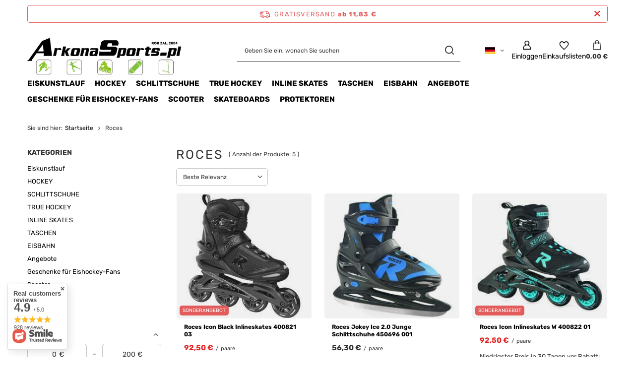

--- FILE ---
content_type: text/html; charset=utf-8
request_url: https://arkonasports.pl/de/producers/roces-1264091635
body_size: 23987
content:
<!DOCTYPE html>
<html lang="de" class="--freeShipping --vat --gross " ><head><link rel="preload" as="image" fetchpriority="high" media="(max-width: 420px)" href="/hpeciai/dc9be04f1446f9a4bd46c646db39bd83/ger_is_Roces-Icon-Black-Inlineskates-400821-03-1152034370jpg"><link rel="preload" as="image" fetchpriority="high" media="(min-width: 420.1px)" href="/hpeciai/0a3e263b1c57c313b9e92ee14c62921d/ger_il_Roces-Icon-Black-Inlineskates-400821-03-1152034370jpg"><link rel="preload" as="image" fetchpriority="high" media="(max-width: 420px)" href="/hpeciai/77e4a750da4172f2d035683dbde958c8/ger_is_Roces-Jokey-Ice-2-0-Junge-Schlittschuhe-450696-001-1152023774jpg"><link rel="preload" as="image" fetchpriority="high" media="(min-width: 420.1px)" href="/hpeciai/4a4090960dc6b60c154756f284d49497/ger_il_Roces-Jokey-Ice-2-0-Junge-Schlittschuhe-450696-001-1152023774jpg"><meta name="viewport" content="initial-scale = 1.0, maximum-scale = 5.0, width=device-width, viewport-fit=cover"><meta http-equiv="Content-Type" content="text/html; charset=utf-8"><meta http-equiv="X-UA-Compatible" content="IE=edge"><title>Roces Produkte zu attraktiven Preisen!</title><meta name="description" content="Haben Sie in unserem Angebot nicht gefunden, was Sie suchen? Kontaktieren Sie uns, und wir werden sehen, wie wir Ihnen helfen können!"><link rel="icon" href="/gfx/ger/favicon.ico"><meta name="theme-color" content="#7cbf00"><meta name="msapplication-navbutton-color" content="#7cbf00"><meta name="apple-mobile-web-app-status-bar-style" content="#7cbf00"><link rel="stylesheet" type="text/css" href="/gfx/ger/search_style.css.gzip?r=1765442856"><script>var app_shop={urls:{prefix:'data="/gfx/'.replace('data="', '')+'ger/',graphql:'/graphql/v1/'},vars:{meta:{viewportContent:'initial-scale = 1.0, maximum-scale = 5.0, width=device-width, viewport-fit=cover'},priceType:'gross',priceTypeVat:true,productDeliveryTimeAndAvailabilityWithBasket:false,geoipCountryCode:'US',fairShopLogo: { enabled: true, image: '/gfx/standards/superfair_light.svg'},currency:{id:'EUR',symbol:'€',country:'eu',format:'###,##0.00',beforeValue:false,space:true,decimalSeparator:',',groupingSeparator:' '},language:{id:'ger',symbol:'de',name:'German'},omnibus:{enabled:true,rebateCodeActivate:false,hidePercentageDiscounts:false,},},txt:{priceTypeText:' inkl. MwSt',},fn:{},fnrun:{},files:[],graphql:{}};const getCookieByName=(name)=>{const value=`; ${document.cookie}`;const parts = value.split(`; ${name}=`);if(parts.length === 2) return parts.pop().split(';').shift();return false;};if(getCookieByName('freeeshipping_clicked')){document.documentElement.classList.remove('--freeShipping');}if(getCookieByName('rabateCode_clicked')){document.documentElement.classList.remove('--rabateCode');}function hideClosedBars(){const closedBarsArray=JSON.parse(localStorage.getItem('closedBars'))||[];if(closedBarsArray.length){const styleElement=document.createElement('style');styleElement.textContent=`${closedBarsArray.map((el)=>`#${el}`).join(',')}{display:none !important;}`;document.head.appendChild(styleElement);}}hideClosedBars();</script><meta name="robots" content="index,follow"><meta name="rating" content="general"><meta name="Author" content="ArkonaSports based on IdoSell - the best online selling solutions for your e-store (www.idosell.com/shop).">
<!-- Begin LoginOptions html -->

<style>
#client_new_social .service_item[data-name="service_Apple"]:before, 
#cookie_login_social_more .service_item[data-name="service_Apple"]:before,
.oscop_contact .oscop_login__service[data-service="Apple"]:before {
    display: block;
    height: 2.6rem;
    content: url('/gfx/standards/apple.svg?r=1743165583');
}
.oscop_contact .oscop_login__service[data-service="Apple"]:before {
    height: auto;
    transform: scale(0.8);
}
#client_new_social .service_item[data-name="service_Apple"]:has(img.service_icon):before,
#cookie_login_social_more .service_item[data-name="service_Apple"]:has(img.service_icon):before,
.oscop_contact .oscop_login__service[data-service="Apple"]:has(img.service_icon):before {
    display: none;
}
</style>

<!-- End LoginOptions html -->

<!-- Open Graph -->
<meta property="og:type" content="website"><meta property="og:url" content="https://arkonasports.pl/de/producers/roces-1264091635
"><meta property="og:title" content="Roces Produkte zu attraktiven Preisen!"><meta property="og:description" content="Haben Sie in unserem Angebot nicht gefunden, was Sie suchen? Kontaktieren Sie uns, und wir werden sehen, wie wir Ihnen helfen können!"><meta property="og:site_name" content="ArkonaSports"><meta property="og:locale" content="de_DE"><meta property="og:locale:alternate" content="pl_PL"><meta property="og:locale:alternate" content="en_GB"><meta property="og:image" content="https://arkonasports.pl/hpeciai/3f322fcf4889f8947bdad737f8e2e8e1/pol_pl_Lyzworolki-Roces-Icon-1152034370_1.jpg"><meta property="og:image:width" content="570"><meta property="og:image:height" content="570"><link rel="manifest" href="https://arkonasports.pl/data/include/pwa/1/manifest.json?t=3"><meta name="apple-mobile-web-app-capable" content="yes"><meta name="apple-mobile-web-app-status-bar-style" content="black"><meta name="apple-mobile-web-app-title" content="arkonasports.pl"><link rel="apple-touch-icon" href="/data/include/pwa/1/icon-128.png"><link rel="apple-touch-startup-image" href="/data/include/pwa/1/logo-512.png" /><meta name="msapplication-TileImage" content="/data/include/pwa/1/icon-144.png"><meta name="msapplication-TileColor" content="#2F3BA2"><meta name="msapplication-starturl" content="/"><script type="application/javascript">var _adblock = true;</script><script async src="/data/include/advertising.js"></script><script type="application/javascript">var statusPWA = {
                online: {
                    txt: "Mit dem Internet verbunden",
                    bg: "#5fa341"
                },
                offline: {
                    txt: "Keine Internetverbindung verfügbar",
                    bg: "#eb5467"
                }
            }</script><script async type="application/javascript" src="/ajax/js/pwa_online_bar.js?v=1&r=6"></script><script >
window.dataLayer = window.dataLayer || [];
window.gtag = function gtag() {
dataLayer.push(arguments);
}
gtag('consent', 'default', {
'ad_storage': 'denied',
'analytics_storage': 'denied',
'ad_personalization': 'denied',
'ad_user_data': 'denied',
'wait_for_update': 500
});

gtag('set', 'ads_data_redaction', true);
</script><script id="iaiscript_1" data-requirements="W10=" data-ga4_sel="ga4script">
window.iaiscript_1 = `<${'script'}  class='google_consent_mode_update'>
gtag('consent', 'update', {
'ad_storage': 'granted',
'analytics_storage': 'granted',
'ad_personalization': 'granted',
'ad_user_data': 'granted'
});
</${'script'}>`;
</script>
<!-- End Open Graph -->

<link rel="canonical" href="https://arkonasports.pl/de/producers/roces-1264091635" />
<link rel="alternate" hreflang="en" href="https://arkonasports.pl/en/producers/roces-1264091635" />
<link rel="alternate" hreflang="pl" href="https://arkonasports.pl/pl/producers/roces-1264091635" />
<link rel="alternate" hreflang="de" href="https://arkonasports.pl/de/producers/roces-1264091635" />
                <!-- Global site tag (gtag.js) -->
                <script  async src="https://www.googletagmanager.com/gtag/js?id=AW-857334133"></script>
                <script >
                    window.dataLayer = window.dataLayer || [];
                    window.gtag = function gtag(){dataLayer.push(arguments);}
                    gtag('js', new Date());
                    
                    gtag('config', 'AW-857334133', {"allow_enhanced_conversions":true});
gtag('config', 'G-LDP6ZQWZKW');

                </script>
                <script type="text/javascript" src="/expressCheckout/smileCheckout.php?v=3"></script><style>express-checkout:not(:defined){-webkit-appearance:none;background:0 0;display:block !important;outline:0;width:100%;min-height:48px;position:relative}</style></head><body><div id="container" class="search_page container max-width-1200"><header class=""><script class="ajaxLoad">app_shop.vars.vat_registered="true";app_shop.vars.currency_format="###,##0.00";app_shop.vars.currency_before_value=false;app_shop.vars.currency_space=true;app_shop.vars.symbol="€";app_shop.vars.id="EUR";app_shop.vars.baseurl="http://arkonasports.pl/";app_shop.vars.sslurl="https://arkonasports.pl/";app_shop.vars.curr_url="%2Fde%2Fproducers%2Froces-1264091635";var currency_decimal_separator=',';var currency_grouping_separator=' ';app_shop.vars.blacklist_extension=["exe","com","swf","js","php"];app_shop.vars.blacklist_mime=["application/javascript","application/octet-stream","message/http","text/javascript","application/x-deb","application/x-javascript","application/x-shockwave-flash","application/x-msdownload"];app_shop.urls.contact="/de/contact";</script><div id="viewType" style="display:none"></div><div id="menu_skip" class="menu_skip"><a href="#layout" class="btn --outline --medium menu_skip__link --layout">Zum Seiteninhalt springen</a><a href="#menu_categories" class="btn --outline --medium menu_skip__link --menu">Zur Kategorie gehen</a></div><div id="freeShipping" class="freeShipping"><span class="freeShipping__info">Gratisversand</span><strong class="freeShipping__val">
				ab 
				11,83 €</strong><a href="" class="freeShipping__close" aria-label="Schließen der Informationsleiste"></a></div><div id="logo" class="d-flex align-items-center"><a href="https://arkonasports.pl/main-ger.html" target="_self" aria-label="Logo einkaufen"><img src="/data/gfx/mask/ger/logo_1_big.webp" alt="ArkonaSports" width="1024" height="327"></a></div><form action="https://arkonasports.pl/de/search" method="get" id="menu_search" class="menu_search"><a href="#showSearchForm" class="menu_search__mobile" aria-label="Suchen"></a><div class="menu_search__block"><div class="menu_search__item --input"><input class="menu_search__input" type="text" name="text" autocomplete="off" placeholder="Geben Sie ein, wonach Sie suchen" aria-label="Geben Sie ein, wonach Sie suchen"><button class="menu_search__submit" type="submit" aria-label="Suchen"></button></div><div class="menu_search__item --results search_result"></div></div></form><div id="menu_top" class="menu_top"><div id="menu_settings" class="align-items-center justify-content-center justify-content-lg-end"><div class="open_trigger hover__wrapper --hover_touch" tabindex="0" aria-label="Ändern Sie Sprache, Währung, Lieferland"><span class="d-none d-md-inline-block flag flag_ger"></span><i class="icon-angle-down d-none d-md-inline-block"></i><form class="hover__element --right" action="https://arkonasports.pl/de/settings.html" method="post"><ul><li><div class="form-group"><span class="menu_settings_lang_label">Sprache</span><div class="radio"><label><input type="radio" name="lang" value="pol"><span class="flag flag_pol"></span><span>pl</span></label></div><div class="radio"><label><input type="radio" name="lang" checked value="ger"><span class="flag flag_ger"></span><span>de</span></label></div><div class="radio"><label><input type="radio" name="lang" value="eng"><span class="flag flag_eng"></span><span>en</span></label></div></div></li><li><div class="form-group"><span for="menu_settings_curr">Währung</span><div class="select-after"><select class="form-control" name="curr" id="menu_settings_curr" aria-label="Währung"><option value="PLN">zł (1 € = 4.2271zł)
																</option><option value="EUR" selected>€</option></select></div></div><div class="form-group"><span for="menu_settings_country">Lieferland</span><div class="select-after"><select class="form-control" name="country" id="menu_settings_country" aria-label="Lieferland"><option value="1143020015">Australia</option><option value="1143020016">Austria</option><option value="1143020022">Belgia</option><option value="1143020033">Bułgaria</option><option value="1143020038">Chorwacja</option><option value="1143020041">Czechy</option><option value="1143020042">Dania</option><option value="1143020051">Estonia</option><option value="1143020056">Finlandia</option><option value="1143020057">Francja</option><option value="1143020062">Grecja</option><option value="1143020075">Hiszpania</option><option value="1143020076">Holandia</option><option value="1143020083">Irlandia</option><option value="1143020116">Litwa</option><option value="1143020118">Łotwa</option><option value="1143020117">Luksembourg</option><option value="1143020143">Niemcy</option><option selected value="1143020003">Polska</option><option value="1143020163">Portugalia</option><option value="1143020168">Rosja</option><option value="1143020169">Rumunia</option><option value="1170044700">Serbia</option><option value="1143020182">Słowacja</option><option value="1143020183">Słowenia</option><option value="1143020193">Szwecja</option><option value="1143020217">Węgry</option><option value="1143020220">Włochy</option></select></div></div></li><li class="buttons"><button class="btn --solid --large" type="submit">
									Änderungen übernehmen
								</button></li></ul></form></div></div><div class="account_links"><a class="account_links__item" href="https://arkonasports.pl/de/login.html" aria-label="Einloggen"><span class="account_links__text --logged-out">Einloggen</span></a></div><div class="shopping_list_top hover__wrapper" data-empty="true"><a href="https://arkonasports.pl/de/shoppinglist" class="wishlist_link slt_link --empty" aria-label="Einkaufslisten"><span class="slt_link__text">Einkaufslisten</span></a><div class="slt_lists hover__element"><ul class="slt_lists__nav"><li class="slt_lists__nav_item" data-list_skeleton="true" data-list_id="true" data-shared="true"><a href="#" class="slt_lists__nav_link" data-list_href="true"><span class="slt_lists__nav_name" data-list_name="true"></span><span class="slt_lists__count" data-list_count="true">0</span></a></li><li class="slt_lists__nav_item --empty"><a class="slt_lists__nav_link --empty" href="https://arkonasports.pl/de/shoppinglist"><span class="slt_lists__nav_name" data-list_name="true">Einkaufsliste</span><span class="slt_lists__count" data-list_count="true">0</span></a></li></ul></div></div><div id="menu_basket" class="top_basket hover__wrapper --skeleton --mobile_hide"><a class="top_basket__sub" title="Zum Warenkorb" href="/basketedit.php" aria-label="Gesamtwert: 0,00 €"><span class="badge badge-info"></span><strong class="top_basket__price">0,00 €</strong></a><div class="top_basket__express_checkout_container"><express-checkout type="basket"></express-checkout></div><script>
        app_shop.vars.cache_html = true;
      </script><div class="top_basket__details hover__element --skeleton"><div class="top_basket__skeleton --name"></div><div class="top_basket__skeleton --product"></div><div class="top_basket__skeleton --product"></div><div class="top_basket__skeleton --product --last"></div><div class="top_basket__skeleton --sep"></div><div class="top_basket__skeleton --summary"></div></div></div><template id="top_basket_product"><div class="top_basket__product"><a class="top_basket__img" title=""><picture><source type="image/webp" srcset=""></source><img src="" alt=""></picture></a><a class="top_basket__link" title=""></a><div class="top_basket__prices"><span class="top_basket__price"></span><span class="top_basket__unit"></span><span class="top_basket__vat"></span></div></div></template><template id="top_basket_summary"><div class="top_basket__summary_shipping_free"><span class="top_basket__summary_label --freeshipping_limit">Es fehlt die kostenlose Lieferung <span class="top_basket__summary_value"></span></span><span class="progress_bar"><span class="progress_bar__value"></span></span></div><div class="top_basket__summary_item --worth"><span class="top_basket__summary_label">Bestellwert:</span><b class="top_basket__summary_value"></b></div><div class="top_basket__summary_item --shipping"><span class="top_basket__summary_label">Versand ab:</span><b class="top_basket__summary_value"></b></div><div class="top_basket__buttons"><a class="btn --solid --large" data-ec-class="btn --outline --large" title="Zum Warenkorb" href="/basketedit.php">
        Zum Warenkorb
      </a><div id="top_basket__express_checkout_placeholder"></div></div></template><template id="top_basket_details"><div class="top_basket__details hover__element"><div class="top_basket__details_sub"><div class="headline"><span class="headline__name">Ihr Warenkorb (<span class="top_basket__count"></span>)</span></div><div class="top_basket__products"></div><div class="top_basket__summary"></div></div></div></template></div><nav id="menu_categories" class="wide" aria-label="Hauptkategorien"><button type="button" class="navbar-toggler" aria-label="Menü"><i class="icon-reorder"></i></button><div class="navbar-collapse" id="menu_navbar"><ul class="navbar-nav mx-md-n2"><li class="nav-item"><span class="nav-link-wrapper"><a  href="/de/menu/eiskunstlauf-540" target="_self" title="Eiskunstlauf" class="nav-link --l1" >Eiskunstlauf</a><button class="nav-link-expand" type="button" aria-label="Eiskunstlauf, Menü"></button></span><ul class="navbar-subnav"><li class="nav-header"><a href="#backLink" class="nav-header__backLink"><i class="icon-angle-left"></i></a><a  href="/de/menu/eiskunstlauf-540" target="_self" title="Eiskunstlauf" class="nav-link --l1" >Eiskunstlauf</a></li><li class="nav-item"><a  href="/de/menu/eiskunstlauf/bekleidung-541" target="_self" title="Bekleidung" class="nav-link --l2" >Bekleidung</a><ul class="navbar-subsubnav"><li class="nav-header"><a href="#backLink" class="nav-header__backLink"><i class="icon-angle-left"></i></a><a  href="/de/menu/eiskunstlauf/bekleidung-541" target="_self" title="Bekleidung" class="nav-link --l2" >Bekleidung</a></li><li class="nav-item"><a  href="/de/menu/eiskunstlauf/bekleidung/eiskunstlauf-leggings-542" target="_self" title="Eiskunstlauf-Leggings" class="nav-link --l3" >Eiskunstlauf-Leggings</a></li><li class="nav-item"><a  href="/de/menu/eiskunstlauf/bekleidung/tops-550" target="_self" title="Tops" class="nav-link --l3" >Tops</a></li><li class="nav-item"><a  href="/de/menu/eiskunstlauf/bekleidung/schutzkleidung-707" target="_self" title="Schutzkleidung" class="nav-link --l3" >Schutzkleidung</a></li><li class="nav-item"><a  href="/de/menu/eiskunstlauf/bekleidung/spodnie-751" target="_self" title="Spodnie" class="nav-link --l3" >Spodnie</a></li><li class="nav-item"><a  href="/de/menu/eiskunstlauf/bekleidung/rekawice-753" target="_self" title="Rękawice" class="nav-link --l3" >Rękawice</a></li><li class="nav-item"><a  href="/de/menu/eiskunstlauf/bekleidung/rajstopy-i-bielizna-754" target="_self" title="Rajstopy i bielizna" class="nav-link --l3" >Rajstopy i bielizna</a></li><li class="nav-item"><a  href="/de/menu/eiskunstlauf/bekleidung/dodatki-794" target="_self" title="Dodatki" class="nav-link --l3" >Dodatki</a></li></ul></li><li class="nav-item"><a  href="/de/menu/eiskunstlauf/zubehor-547" target="_self" title="Zubehör" class="nav-link --l2" >Zubehör</a><ul class="navbar-subsubnav"><li class="nav-header"><a href="#backLink" class="nav-header__backLink"><i class="icon-angle-left"></i></a><a  href="/de/menu/eiskunstlauf/zubehor-547" target="_self" title="Zubehör" class="nav-link --l2" >Zubehör</a></li><li class="nav-item"><a  href="/de/menu/eiskunstlauf/zubehor/spinner-548" target="_self" title="Spinner" class="nav-link --l3" >Spinner</a></li><li class="nav-item"><a  href="/de/menu/eiskunstlauf/zubehor/taschen-549" target="_self" title="Taschen" class="nav-link --l3" >Taschen</a></li><li class="nav-item"><a  href="/de/menu/eiskunstlauf/zubehor/weitere-zubehorteile-552" target="_self" title="Weitere Zubehörteile" class="nav-link --l3" >Weitere Zubehörteile</a></li><li class="nav-item"><a  href="/de/menu/eiskunstlauf/zubehor/kufen-schoner-553" target="_self" title="Kufen-Schoner" class="nav-link --l3" >Kufen-Schoner</a></li><li class="nav-item"><a  href="/de/menu/eiskunstlauf/zubehor/schnursenkel-554" target="_self" title="Schnürsenkel" class="nav-link --l3" >Schnürsenkel</a></li><li class="nav-item"><a  href="/de/menu/eiskunstlauf/zubehor/einlagen-555" target="_self" title="Einlagen" class="nav-link --l3" >Einlagen</a></li></ul></li><li class="nav-item"><a  href="/de/menu/eiskunstlauf/schlittschuhe-572" target="_self" title="Schlittschuhe" class="nav-link --l2" >Schlittschuhe</a><ul class="navbar-subsubnav"><li class="nav-header"><a href="#backLink" class="nav-header__backLink"><i class="icon-angle-left"></i></a><a  href="/de/menu/eiskunstlauf/schlittschuhe-572" target="_self" title="Schlittschuhe" class="nav-link --l2" >Schlittschuhe</a></li><li class="nav-item"><a  href="/de/menu/eiskunstlauf/schlittschuhe/eiskunstlauf-stiefel-573" target="_self" title="Eiskunstlauf-Stiefel" class="nav-link --l3" >Eiskunstlauf-Stiefel</a></li><li class="nav-item"><a  href="/de/menu/eiskunstlauf/schlittschuhe/eiskunstlauf-schlittschuhe-574" target="_self" title="Eiskunstlauf-Schlittschuhe" class="nav-link --l3" >Eiskunstlauf-Schlittschuhe</a></li><li class="nav-item"><a  href="/de/menu/eiskunstlauf/schlittschuhe/eiskunstlauf-kufen-575" target="_self" title="Eiskunstlauf-Kufen" class="nav-link --l3" >Eiskunstlauf-Kufen</a></li></ul></li><li class="nav-item"><a  href="/de/menu/eiskunstlauf/kunstlauf-rollschuhe-576" target="_self" title="Kunstlauf-Rollschuhe" class="nav-link --l2" >Kunstlauf-Rollschuhe</a><ul class="navbar-subsubnav"><li class="nav-header"><a href="#backLink" class="nav-header__backLink"><i class="icon-angle-left"></i></a><a  href="/de/menu/eiskunstlauf/kunstlauf-rollschuhe-576" target="_self" title="Kunstlauf-Rollschuhe" class="nav-link --l2" >Kunstlauf-Rollschuhe</a></li><li class="nav-item"><a  href="/de/menu/eiskunstlauf/kunstlauf-rollschuhe/kunstlauf-schienen-577" target="_self" title="Kunstlauf-Schienen" class="nav-link --l3" >Kunstlauf-Schienen</a></li><li class="nav-item"><a  href="/de/menu/eiskunstlauf/kunstlauf-rollschuhe/rollen-578" target="_self" title="Rollen" class="nav-link --l3" >Rollen</a></li><li class="nav-item"><a  href="/de/menu/eiskunstlauf/kunstlauf-rollschuhe/sets-579" target="_self" title="Sets" class="nav-link --l3" >Sets</a></li><li class="nav-item"><a  href="/de/menu/eiskunstlauf/kunstlauf-rollschuhe/zubehor-580" target="_self" title="Zubehör" class="nav-link --l3" >Zubehör</a></li></ul></li><li class="nav-item"><a  href="/de/menu/eiskunstlauf/kunstlauf-quads-581" target="_self" title="Kunstlauf-Quads" class="nav-link --l2" >Kunstlauf-Quads</a><ul class="navbar-subsubnav"><li class="nav-header"><a href="#backLink" class="nav-header__backLink"><i class="icon-angle-left"></i></a><a  href="/de/menu/eiskunstlauf/kunstlauf-quads-581" target="_self" title="Kunstlauf-Quads" class="nav-link --l2" >Kunstlauf-Quads</a></li><li class="nav-item"><a  href="/de/menu/eiskunstlauf/kunstlauf-quads/figurenschienen-706" target="_self" title="Figurenschienen" class="nav-link --l3" >Figurenschienen</a></li></ul></li></ul></li><li class="nav-item"><span class="nav-link-wrapper"><a  href="/de/menu/hockey-273" target="_self" title="HOCKEY" class="nav-link --l1" >HOCKEY</a><button class="nav-link-expand" type="button" aria-label="HOCKEY, Menü"></button></span><ul class="navbar-subnav"><li class="nav-header"><a href="#backLink" class="nav-header__backLink"><i class="icon-angle-left"></i></a><a  href="/de/menu/hockey-273" target="_self" title="HOCKEY" class="nav-link --l1" >HOCKEY</a></li><li class="nav-item"><a  href="/de/menu/hockey/zubehor-extras-159" target="_self" title="ZUBEHÖR / EXTRAS" class="nav-link --l2" >ZUBEHÖR / EXTRAS</a><ul class="navbar-subsubnav"><li class="nav-header"><a href="#backLink" class="nav-header__backLink"><i class="icon-angle-left"></i></a><a  href="/de/menu/hockey/zubehor-extras-159" target="_self" title="ZUBEHÖR / EXTRAS" class="nav-link --l2" >ZUBEHÖR / EXTRAS</a></li><li class="nav-item"><a  href="/de/menu/hockey/zubehor-extras/schleifmaschine-fur-skates-184" target="_self" title="SCHLEIFMASCHINE FÜR  SKATES" class="nav-link --l3" >SCHLEIFMASCHINE FÜR  SKATES</a></li><li class="nav-item"><a  href="/de/menu/hockey/zubehor-extras/hockeyballe-und-pucks-468" target="_self" title="Hockeybälle und Pucks" class="nav-link --l3" >Hockeybälle und Pucks</a></li><li class="nav-item"><a  href="/de/menu/hockey/zubehor-extras/kniehockey-469" target="_self" title="Kniehockey" class="nav-link --l3" >Kniehockey</a></li><li class="nav-item"><a  href="/de/menu/hockey/zubehor-extras/eishockeytape-471" target="_self" title="Eishockeytape" class="nav-link --l3" >Eishockeytape</a></li><li class="nav-item"><a  href="/de/menu/hockey/zubehor-extras/eishockey-wasserflaschen-472" target="_self" title="Eishockey Wasserflaschen" class="nav-link --l3" >Eishockey Wasserflaschen</a></li><li class="nav-item"><a  href="/de/menu/hockey/zubehor-extras/neck-guards-473" target="_self" title="Neck guards" class="nav-link --l3" >Neck guards</a></li><li class="nav-item"><a  href="/de/menu/hockey/zubehor-extras/zahnschutz-474" target="_self" title="Zahnschutz" class="nav-link --l3" >Zahnschutz</a></li><li class="nav-item"><a  href="/de/menu/hockey/zubehor-extras/hosentrager-489" target="_self" title="Hosenträger" class="nav-link --l3" >Hosenträger</a></li><li class="nav-item"><a  href="/de/menu/hockey/zubehor-extras/tiefschutz-499" target="_self" title="Tiefschutz" class="nav-link --l3" >Tiefschutz</a></li><li class="nav-item"><a  href="/de/menu/hockey/zubehor-extras/hygiene-523" target="_self" title="Hygiene" class="nav-link --l3" >Hygiene</a></li></ul></li><li class="nav-item"><a  href="/de/menu/hockey/spielerausrustung-157" target="_self" title="Spielerausrüstung" class="nav-link --l2" >Spielerausrüstung</a><ul class="navbar-subsubnav"><li class="nav-header"><a href="#backLink" class="nav-header__backLink"><i class="icon-angle-left"></i></a><a  href="/de/menu/hockey/spielerausrustung-157" target="_self" title="Spielerausrüstung" class="nav-link --l2" >Spielerausrüstung</a></li><li class="nav-item"><a  href="/de/menu/hockey/spielerausrustung/eishockey-helm-175" target="_self" title="EISHOCKEY HELM" class="nav-link --l3" >EISHOCKEY HELM</a></li><li class="nav-item"><a  href="/de/menu/hockey/spielerausrustung/ellenbogenschutz-174" target="_self" title="ELLENBOGENSCHUTZ" class="nav-link --l3" >ELLENBOGENSCHUTZ</a></li><li class="nav-item"><a  href="/de/menu/hockey/spielerausrustung/handschuhe-172" target="_self" title="HANDSCHUHE" class="nav-link --l3" >HANDSCHUHE</a></li><li class="nav-item"><a  href="/de/menu/hockey/spielerausrustung/hockey-brust-und-schulterschutz-170" target="_self" title="HOCKEY BRUST UND SCHULTERSCHUTZ" class="nav-link --l3" >HOCKEY BRUST UND SCHULTERSCHUTZ</a></li><li class="nav-item"><a  href="/de/menu/hockey/spielerausrustung/hosen-uberhose-173" target="_self" title="HOSEN &amp; ÜBERHOSE" class="nav-link --l3" >HOSEN & ÜBERHOSE</a></li><li class="nav-item"><a  href="/de/menu/hockey/spielerausrustung/schienbeinschutz-eishockey-171" target="_self" title="SCHIENBEINSCHUTZ EISHOCKEY" class="nav-link --l3" >SCHIENBEINSCHUTZ EISHOCKEY</a></li><li class="nav-item"><a  href="/de/menu/hockey/spielerausrustung/zubehor-168" target="_self" title="ZUBEHÖR" class="nav-link --l3" >ZUBEHÖR</a></li></ul></li><li class="nav-item"><a  href="/de/menu/hockey/torwart-158" target="_self" title="TORWART" class="nav-link --l2" >TORWART</a><ul class="navbar-subsubnav"><li class="nav-header"><a href="#backLink" class="nav-header__backLink"><i class="icon-angle-left"></i></a><a  href="/de/menu/hockey/torwart-158" target="_self" title="TORWART" class="nav-link --l2" >TORWART</a></li><li class="nav-item"><a  href="/de/menu/hockey/torwart/brustschutz-181" target="_self" title="BRUSTSCHUTZ" class="nav-link --l3" >BRUSTSCHUTZ</a></li><li class="nav-item"><a  href="/de/menu/hockey/torwart/fanghand-178" target="_self" title="FANGHAND" class="nav-link --l3" >FANGHAND</a></li><li class="nav-item"><a  href="/de/menu/hockey/torwart/hosen-180" target="_self" title="HOSEN" class="nav-link --l3" >HOSEN</a></li><li class="nav-item"><a  href="/de/menu/hockey/torwart/masken-182" target="_self" title="MASKEN" class="nav-link --l3" >MASKEN</a></li><li class="nav-item"><a  href="/de/menu/hockey/torwart/schienen-179" target="_self" title="SCHIENEN" class="nav-link --l3" >SCHIENEN</a></li><li class="nav-item"><a  href="/de/menu/hockey/torwart/stockhand-177" target="_self" title="STOCKHAND" class="nav-link --l3" >STOCKHAND</a></li><li class="nav-item"><a  href="/de/menu/hockey/torwart/zubehor-176" target="_self" title="ZUBEHÖR" class="nav-link --l3" >ZUBEHÖR</a></li><li class="nav-item"><a  href="/de/menu/hockey/torwart/torwart-knieschutz-710" target="_self" title="TORWART KNIESCHUTZ" class="nav-link --l3" >TORWART KNIESCHUTZ</a></li><li class="nav-item"><a  href="/de/menu/hockey/torwart/tiefschutz-715" target="_self" title="TIEFSCHUTZ" class="nav-link --l3" >TIEFSCHUTZ</a></li></ul></li><li class="nav-item"><a  href="/de/menu/hockey/eishockey-schlager-163" target="_self" title="EISHOCKEY-SCHLÄGER" class="nav-link --l2" >EISHOCKEY-SCHLÄGER</a><ul class="navbar-subsubnav"><li class="nav-header"><a href="#backLink" class="nav-header__backLink"><i class="icon-angle-left"></i></a><a  href="/de/menu/hockey/eishockey-schlager-163" target="_self" title="EISHOCKEY-SCHLÄGER" class="nav-link --l2" >EISHOCKEY-SCHLÄGER</a></li><li class="nav-item"><a  href="/de/menu/hockey/eishockey-schlager/eishockey-schlager-195" target="_self" title="EISHOCKEY-SCHLÄGER" class="nav-link --l3" >EISHOCKEY-SCHLÄGER</a></li><li class="nav-item"><a  href="/de/menu/hockey/eishockey-schlager/goalie-schlager-198" target="_self" title="GOALIE SCHLÄGER" class="nav-link --l3" >GOALIE SCHLÄGER</a></li><li class="nav-item"><a  href="/de/menu/hockey/eishockey-schlager/kelle-196" target="_self" title="KELLE" class="nav-link --l3" >KELLE</a></li><li class="nav-item"><a  href="/de/menu/hockey/eishockey-schlager/schaft-197" target="_self" title="SCHAFT" class="nav-link --l3" >SCHAFT</a></li><li class="nav-item"><a  href="/de/menu/hockey/eishockey-schlager/zubehor-259" target="_self" title="ZUBEHÖR" class="nav-link --l3" >ZUBEHÖR</a></li><li class="nav-item"><a  href="/de/menu/hockey/eishockey-schlager/holzschlager-420" target="_self" title="HOLZSCHLÄGER" class="nav-link --l3" >HOLZSCHLÄGER</a></li><li class="nav-item"><a  href="/de/menu/hockey/eishockey-schlager/kije-hokejowe-dla-dzieci-778" target="_self" title="Kije hokejowe dla dzieci" class="nav-link --l3" >Kije hokejowe dla dzieci</a></li></ul></li><li class="nav-item"><a  href="/de/menu/hockey/inline-hockey-162" target="_self" title="INLINE HOCKEY" class="nav-link --l2" >INLINE HOCKEY</a><ul class="navbar-subsubnav"><li class="nav-header"><a href="#backLink" class="nav-header__backLink"><i class="icon-angle-left"></i></a><a  href="/de/menu/hockey/inline-hockey-162" target="_self" title="INLINE HOCKEY" class="nav-link --l2" >INLINE HOCKEY</a></li><li class="nav-item"><a  href="/de/menu/hockey/inline-hockey/girdle-212" target="_self" title="GIRDLE" class="nav-link --l3" >GIRDLE</a></li><li class="nav-item"><a  href="/de/menu/hockey/inline-hockey/schulterschutz-213" target="_self" title="SCHULTERSCHUTZ" class="nav-link --l3" >SCHULTERSCHUTZ</a></li><li class="nav-item"><a  href="/de/menu/hockey/inline-hockey/schulthose-211" target="_self" title="SCHULTHOSE" class="nav-link --l3" >SCHULTHOSE</a></li><li class="nav-item"><a  href="/de/menu/hockey/inline-hockey/zubehor-193" target="_self" title="ZUBEHÖR" class="nav-link --l3" >ZUBEHÖR</a></li><li class="nav-item"><a  href="/de/menu/hockey/inline-hockey/hockey-inline-skates-500" target="_self" title="HOCKEY INLINE SKATES" class="nav-link --l3" >HOCKEY INLINE SKATES</a></li><li class="nav-item"><a  href="/de/menu/hockey/inline-hockey/hockey-rollschuh-rader-501" target="_self" title="Hockey Rollschuh-Räder" class="nav-link --l3" >Hockey Rollschuh-Räder</a></li></ul></li><li class="nav-item empty"><a  href="/de/menu/hockey/schiedsrichter-400" target="_self" title="SCHIEDSRICHTER" class="nav-link --l2" >SCHIEDSRICHTER</a></li><li class="nav-item empty"><a  href="/de/menu/hockey/ausbildung-421" target="_self" title="AUSBILDUNG" class="nav-link --l2" >AUSBILDUNG</a></li><li class="nav-item empty"><a  href="/de/menu/hockey/torby-hokejowe-757" target="_self" title="Torby hokejowe" class="nav-link --l2" >Torby hokejowe</a></li><li class="nav-item"><a  href="/de/menu/hockey/textilien-169" target="_self" title="TEXTILIEN " class="nav-link --l2" >TEXTILIEN </a><ul class="navbar-subsubnav"><li class="nav-header"><a href="#backLink" class="nav-header__backLink"><i class="icon-angle-left"></i></a><a  href="/de/menu/hockey/textilien-169" target="_self" title="TEXTILIEN " class="nav-link --l2" >TEXTILIEN </a></li><li class="nav-item"><a  href="/de/menu/hockey/textilien/kappen-410" target="_self" title="KAPPEN" class="nav-link --l3" >KAPPEN</a></li><li class="nav-item"><a  href="/de/menu/hockey/textilien/thermoaktive-unterwasche-425" target="_self" title="THERMOAKTIVE UNTERWÄSCHE" class="nav-link --l3" >THERMOAKTIVE UNTERWÄSCHE</a></li><li class="nav-item"><a  href="/de/menu/hockey/textilien/sweatshirts-428" target="_self" title="SWEATSHIRTS" class="nav-link --l3" >SWEATSHIRTS</a></li><li class="nav-item"><a  href="/de/menu/hockey/textilien/t-shirt-492" target="_self" title="T-SHIRT" class="nav-link --l3" >T-SHIRT</a></li><li class="nav-item"><a  href="/de/menu/hockey/textilien/skate-socken-470" target="_self" title="Skate Socken" class="nav-link --l3" >Skate Socken</a></li><li class="nav-item"><a  href="/de/menu/hockey/textilien/hockey-gamaschen-480" target="_self" title="Hockey Gamaschen" class="nav-link --l3" >Hockey Gamaschen</a></li><li class="nav-item"><a  href="/de/menu/hockey/textilien/koszulki-hokejowe-777" target="_self" title="Koszulki hokejowe" class="nav-link --l3" >Koszulki hokejowe</a></li></ul></li></ul></li><li class="nav-item"><span class="nav-link-wrapper"><a  href="/de/menu/schlittschuhe-160" target="_self" title="SCHLITTSCHUHE" class="nav-link --l1" >SCHLITTSCHUHE</a><button class="nav-link-expand" type="button" aria-label="SCHLITTSCHUHE, Menü"></button></span><ul class="navbar-subnav"><li class="nav-header"><a href="#backLink" class="nav-header__backLink"><i class="icon-angle-left"></i></a><a  href="/de/menu/schlittschuhe-160" target="_self" title="SCHLITTSCHUHE" class="nav-link --l1" >SCHLITTSCHUHE</a></li><li class="nav-item empty"><a  href="/de/menu/schlittschuhe/freizeit-skates-190" target="_self" title="Freizeit-Skates" class="nav-link --l2" >Freizeit-Skates</a></li><li class="nav-item empty"><a  href="/de/menu/schlittschuhe/goalie-schlittschuhe-188" target="_self" title="GOALIE SCHLITTSCHUHE" class="nav-link --l2" >GOALIE SCHLITTSCHUHE</a></li><li class="nav-item empty"><a  href="/de/menu/schlittschuhe/schlittschuhe-scharfen-459" target="_self" title="SCHLITTSCHUHE SCHÄRFEN" class="nav-link --l2" >SCHLITTSCHUHE SCHÄRFEN</a></li><li class="nav-item"><a  href="/de/menu/schlittschuhe/hockey-schlittschuhe-187" target="_self" title="HOCKEY SCHLITTSCHUHE" class="nav-link --l2" >HOCKEY SCHLITTSCHUHE</a><ul class="navbar-subsubnav"><li class="nav-header"><a href="#backLink" class="nav-header__backLink"><i class="icon-angle-left"></i></a><a  href="/de/menu/schlittschuhe/hockey-schlittschuhe-187" target="_self" title="HOCKEY SCHLITTSCHUHE" class="nav-link --l2" >HOCKEY SCHLITTSCHUHE</a></li><li class="nav-item"><a  href="/de/menu/schlittschuhe/hockey-schlittschuhe/bambini-401" target="_self" title="Bambini" class="nav-link --l3" >Bambini</a></li><li class="nav-item"><a  href="/de/menu/schlittschuhe/hockey-schlittschuhe/senior-402" target="_self" title="Senior" class="nav-link --l3" >Senior</a></li><li class="nav-item"><a  href="/de/menu/schlittschuhe/hockey-schlittschuhe/junior-460" target="_self" title="Junior" class="nav-link --l3" >Junior</a></li><li class="nav-item"><a  href="/de/menu/schlittschuhe/hockey-schlittschuhe/intermediate-461" target="_self" title="Intermediate" class="nav-link --l3" >Intermediate</a></li></ul></li><li class="nav-item"><a  href="/de/menu/schlittschuhe/zubehor-186" target="_self" title="ZUBEHÖR " class="nav-link --l2" >ZUBEHÖR </a><ul class="navbar-subsubnav"><li class="nav-header"><a href="#backLink" class="nav-header__backLink"><i class="icon-angle-left"></i></a><a  href="/de/menu/schlittschuhe/zubehor-186" target="_self" title="ZUBEHÖR " class="nav-link --l2" >ZUBEHÖR </a></li><li class="nav-item"><a  href="/de/menu/schlittschuhe/zubehor/kufenschoner-fur-skate-454" target="_self" title="Kufenschoner für Skate" class="nav-link --l3" >Kufenschoner für Skate</a></li><li class="nav-item"><a  href="/de/menu/schlittschuhe/zubehor/schnursenkel-502" target="_self" title="Schnürsenkel" class="nav-link --l3" >Schnürsenkel</a></li><li class="nav-item"><a  href="/de/menu/schlittschuhe/zubehor/socken-536" target="_self" title="Socken" class="nav-link --l3" >Socken</a></li><li class="nav-item"><a  href="/de/menu/schlittschuhe/zubehor/zubehor-537" target="_self" title="Zubehör" class="nav-link --l3" >Zubehör</a></li></ul></li><li class="nav-item empty"><a  href="/de/menu/schlittschuhe/kufe-blade-252" target="_self" title="KUFE / BLADE" class="nav-link --l2" >KUFE / BLADE</a></li><li class="nav-item empty"><a  href="/de/menu/schlittschuhe/kinder-schlittschuh-261" target="_self" title="KINDER SCHLITTSCHUH" class="nav-link --l2" >KINDER SCHLITTSCHUH</a></li><li class="nav-item empty"><a  href="/de/menu/schlittschuhe/lyzwy-bauer-784" target="_self" title="Łyżwy Bauer" class="nav-link --l2" >Łyżwy Bauer</a></li></ul></li><li class="nav-item"><span class="nav-link-wrapper"><a  href="/de/menu/true-hockey-458" target="_self" title="TRUE HOCKEY" class="nav-link --l1" >TRUE HOCKEY</a><button class="nav-link-expand" type="button" aria-label="TRUE HOCKEY, Menü"></button></span><ul class="navbar-subnav"><li class="nav-header"><a href="#backLink" class="nav-header__backLink"><i class="icon-angle-left"></i></a><a  href="/de/menu/true-hockey-458" target="_self" title="TRUE HOCKEY" class="nav-link --l1" >TRUE HOCKEY</a></li><li class="nav-item empty"><a  href="/de/menu/true-hockey/schlittschuhe-true-436" target="_self" title="SCHLITTSCHUHE TRUE" class="nav-link --l2" >SCHLITTSCHUHE TRUE</a></li><li class="nav-item empty"><a  href="/de/menu/true-hockey/custom-schlittschuhe-true-455" target="_self" title="Custom SCHLITTSCHUHE TRUE" class="nav-link --l2" >Custom SCHLITTSCHUHE TRUE</a></li><li class="nav-item empty"><a  href="/de/menu/true-hockey/torwart-eishockey-schlittschuhe-true-462" target="_self" title="TORWART EISHOCKEY SCHLITTSCHUHE TRUE" class="nav-link --l2" >TORWART EISHOCKEY SCHLITTSCHUHE TRUE</a></li><li class="nav-item empty"><a  href="/de/menu/true-hockey/schutzhosen-true-463" target="_self" title="SCHUTZHOSEN TRUE" class="nav-link --l2" >SCHUTZHOSEN TRUE</a></li><li class="nav-item empty"><a  href="/de/menu/true-hockey/handschuhe-true-464" target="_self" title="HANDSCHUHE TRUE" class="nav-link --l2" >HANDSCHUHE TRUE</a></li><li class="nav-item empty"><a  href="/de/menu/true-hockey/true-eishockey-schlager-465" target="_self" title="TRUE EISHOCKEY-SCHLÄGER" class="nav-link --l2" >TRUE EISHOCKEY-SCHLÄGER</a></li><li class="nav-item empty"><a  href="/de/menu/true-hockey/true-goalie-schlager-466" target="_self" title="TRUE GOALIE SCHLÄGER" class="nav-link --l2" >TRUE GOALIE SCHLÄGER</a></li><li class="nav-item empty"><a  href="/de/menu/true-hockey/true-torwart-ausrustung-467" target="_self" title="TRUE TORWART-AUSRÜSTUNG" class="nav-link --l2" >TRUE TORWART-AUSRÜSTUNG</a></li></ul></li><li class="nav-item"><span class="nav-link-wrapper"><a  href="/de/menu/inline-skates-161" target="_self" title="INLINE SKATES" class="nav-link --l1" >INLINE SKATES</a><button class="nav-link-expand" type="button" aria-label="INLINE SKATES, Menü"></button></span><ul class="navbar-subnav"><li class="nav-header"><a href="#backLink" class="nav-header__backLink"><i class="icon-angle-left"></i></a><a  href="/de/menu/inline-skates-161" target="_self" title="INLINE SKATES" class="nav-link --l1" >INLINE SKATES</a></li><li class="nav-item"><a  href="/de/menu/inline-skates/rollschuhe-278" target="_self" title="ROLLSCHUHE" class="nav-link --l2" >ROLLSCHUHE</a><ul class="navbar-subsubnav"><li class="nav-header"><a href="#backLink" class="nav-header__backLink"><i class="icon-angle-left"></i></a><a  href="/de/menu/inline-skates/rollschuhe-278" target="_self" title="ROLLSCHUHE" class="nav-link --l2" >ROLLSCHUHE</a></li><li class="nav-item"><a  href="/de/menu/inline-skates/rollschuhe/rader-279" target="_self" title="RÄDER" class="nav-link --l3" >RÄDER</a></li><li class="nav-item"><a  href="/de/menu/inline-skates/rollschuhe/rollschuhe-281" target="_self" title="ROLLSCHUHE" class="nav-link --l3" >ROLLSCHUHE</a></li><li class="nav-item"><a  href="/de/menu/inline-skates/rollschuhe/zubehor-405" target="_self" title="ZUBEHÖR" class="nav-link --l3" >ZUBEHÖR</a></li><li class="nav-item"><a  href="/de/menu/inline-skates/rollschuhe/lozyska-do-wrotek-780" target="_self" title="Łożyska do wrotek" class="nav-link --l3" >Łożyska do wrotek</a></li></ul></li><li class="nav-item"><a  href="/de/menu/inline-skates/hockey-inline-skates-191" target="_self" title="HOCKEY INLINE SKATES" class="nav-link --l2" >HOCKEY INLINE SKATES</a><ul class="navbar-subsubnav"><li class="nav-header"><a href="#backLink" class="nav-header__backLink"><i class="icon-angle-left"></i></a><a  href="/de/menu/inline-skates/hockey-inline-skates-191" target="_self" title="HOCKEY INLINE SKATES" class="nav-link --l2" >HOCKEY INLINE SKATES</a></li><li class="nav-item"><a  href="/de/menu/inline-skates/hockey-inline-skates/inline-skates-junior-443" target="_self" title="INLINE SKATES JUNIOR" class="nav-link --l3" >INLINE SKATES JUNIOR</a></li><li class="nav-item"><a  href="/de/menu/inline-skates/hockey-inline-skates/inline-skates-senior-527" target="_self" title="INLINE SKATES SENIOR" class="nav-link --l3" >INLINE SKATES SENIOR</a></li><li class="nav-item"><a  href="/de/menu/inline-skates/hockey-inline-skates/sruby-i-tuleje-781" target="_self" title="Śruby i tuleje" class="nav-link --l3" >Śruby i tuleje</a></li></ul></li><li class="nav-item"><a  href="/de/menu/inline-skates/inline-skates-274" target="_self" title="INLINE SKATES" class="nav-link --l2" >INLINE SKATES</a><ul class="navbar-subsubnav"><li class="nav-header"><a href="#backLink" class="nav-header__backLink"><i class="icon-angle-left"></i></a><a  href="/de/menu/inline-skates/inline-skates-274" target="_self" title="INLINE SKATES" class="nav-link --l2" >INLINE SKATES</a></li><li class="nav-item"><a  href="/de/menu/inline-skates/inline-skates/mannlich-275" target="_self" title="MÄNNLICH" class="nav-link --l3" >MÄNNLICH</a></li><li class="nav-item"><a  href="/de/menu/inline-skates/inline-skates/frauen-276" target="_self" title="FRAUEN" class="nav-link --l3" >FRAUEN</a></li><li class="nav-item"><a  href="/de/menu/inline-skates/inline-skates/kinder-277" target="_self" title="KINDER" class="nav-link --l3" >KINDER</a></li></ul></li><li class="nav-item"><a  href="/de/menu/inline-skates/rader-und-lager-285" target="_self" title="RÄDER UND LAGER" class="nav-link --l2" >RÄDER UND LAGER</a><ul class="navbar-subsubnav"><li class="nav-header"><a href="#backLink" class="nav-header__backLink"><i class="icon-angle-left"></i></a><a  href="/de/menu/inline-skates/rader-und-lager-285" target="_self" title="RÄDER UND LAGER" class="nav-link --l2" >RÄDER UND LAGER</a></li><li class="nav-item"><a  href="/de/menu/inline-skates/rader-und-lager/rollschuh-rader-490" target="_self" title="Rollschuh-Räder" class="nav-link --l3" >Rollschuh-Räder</a></li><li class="nav-item"><a  href="/de/menu/inline-skates/rader-und-lager/lager-491" target="_self" title="Lager" class="nav-link --l3" >Lager</a></li></ul></li><li class="nav-item empty"><a  href="/de/menu/inline-skates/rollski-417" target="_self" title="Rollski" class="nav-link --l2" >Rollski</a></li><li class="nav-item"><a  href="/de/menu/inline-skates/kunstlauf-inline-skates-538" target="_self" title="Kunstlauf inline skates" class="nav-link --l2" >Kunstlauf inline skates</a><ul class="navbar-subsubnav"><li class="nav-header"><a href="#backLink" class="nav-header__backLink"><i class="icon-angle-left"></i></a><a  href="/de/menu/inline-skates/kunstlauf-inline-skates-538" target="_self" title="Kunstlauf inline skates" class="nav-link --l2" >Kunstlauf inline skates</a></li><li class="nav-item"><a  href="/de/menu/inline-skates/kunstlauf-inline-skates/roll-line-frames-560" target="_self" title="Roll line Frames" class="nav-link --l3" >Roll line Frames</a></li><li class="nav-item"><a  href="/de/menu/inline-skates/kunstlauf-inline-skates/rader-561" target="_self" title="Räder" class="nav-link --l3" >Räder</a></li><li class="nav-item"><a  href="/de/menu/inline-skates/kunstlauf-inline-skates/sets-562" target="_self" title="Sets" class="nav-link --l3" >Sets</a></li></ul></li><li class="nav-item"><a  href="/de/menu/inline-skates/ochraniacze-na-rolki-760" target="_self" title="Ochraniacze na rolki" class="nav-link --l2" >Ochraniacze na rolki</a><ul class="navbar-subsubnav"><li class="nav-header"><a href="#backLink" class="nav-header__backLink"><i class="icon-angle-left"></i></a><a  href="/de/menu/inline-skates/ochraniacze-na-rolki-760" target="_self" title="Ochraniacze na rolki" class="nav-link --l2" >Ochraniacze na rolki</a></li><li class="nav-item"><a  href="/de/menu/inline-skates/ochraniacze-na-rolki/ochraniacze-na-rolki-dla-dzieci-761" target="_self" title="Ochraniacze na rolki dla dzieci" class="nav-link --l3" >Ochraniacze na rolki dla dzieci</a></li><li class="nav-item"><a  href="/de/menu/inline-skates/ochraniacze-na-rolki/ochraniacze-na-rolki-dla-doroslych-762" target="_self" title="Ochraniacze na rolki dla dorosłych" class="nav-link --l3" >Ochraniacze na rolki dla dorosłych</a></li><li class="nav-item"><a  href="/de/menu/inline-skates/ochraniacze-na-rolki/kaski-na-rolki-763" target="_self" title="Kaski na rolki" class="nav-link --l3" >Kaski na rolki</a></li></ul></li><li class="nav-item empty"><a  href="/de/menu/inline-skates/butorolki-776" target="_self" title="Butorolki" class="nav-link --l2" >Butorolki</a></li><li class="nav-item"><a  href="/de/menu/inline-skates/kolka-do-rolek-803" target="_self" title="Kółka do rolek" class="nav-link --l2" >Kółka do rolek</a><ul class="navbar-subsubnav"><li class="nav-header"><a href="#backLink" class="nav-header__backLink"><i class="icon-angle-left"></i></a><a  href="/de/menu/inline-skates/kolka-do-rolek-803" target="_self" title="Kółka do rolek" class="nav-link --l2" >Kółka do rolek</a></li><li class="nav-item"><a  href="/de/menu/inline-skates/kolka-do-rolek/kolka-do-rolek-figurowych-804" target="_self" title="Kółka do rolek figurowych" class="nav-link --l3" >Kółka do rolek figurowych</a></li></ul></li></ul></li><li class="nav-item"><span class="nav-link-wrapper"><a  href="/de/menu/taschen-253" target="_self" title="TASCHEN" class="nav-link --l1" >TASCHEN</a><button class="nav-link-expand" type="button" aria-label="TASCHEN, Menü"></button></span><ul class="navbar-subnav"><li class="nav-header"><a href="#backLink" class="nav-header__backLink"><i class="icon-angle-left"></i></a><a  href="/de/menu/taschen-253" target="_self" title="TASCHEN" class="nav-link --l1" >TASCHEN</a></li><li class="nav-item empty"><a  href="/de/menu/taschen/-hockey-taschen-496" target="_self" title=" Hockey Taschen" class="nav-link --l2" > Hockey Taschen</a></li><li class="nav-item empty"><a  href="/de/menu/taschen/schlittschuhtasche-497" target="_self" title="Schlittschuhtasche" class="nav-link --l2" >Schlittschuhtasche</a></li></ul></li><li class="nav-item"><span class="nav-link-wrapper"><a  href="/de/menu/eisbahn-165" target="_self" title="EISBAHN" class="nav-link --l1" >EISBAHN</a><button class="nav-link-expand" type="button" aria-label="EISBAHN, Menü"></button></span><ul class="navbar-subnav"><li class="nav-header"><a href="#backLink" class="nav-header__backLink"><i class="icon-angle-left"></i></a><a  href="/de/menu/eisbahn-165" target="_self" title="EISBAHN" class="nav-link --l1" >EISBAHN</a></li><li class="nav-item"><a  href="/de/menu/eisbahn/eisbahn-ausrustung-479" target="_self" title="Eisbahn Ausrüstung" class="nav-link --l2" >Eisbahn Ausrüstung</a><ul class="navbar-subsubnav"><li class="nav-header"><a href="#backLink" class="nav-header__backLink"><i class="icon-angle-left"></i></a><a  href="/de/menu/eisbahn/eisbahn-ausrustung-479" target="_self" title="Eisbahn Ausrüstung" class="nav-link --l2" >Eisbahn Ausrüstung</a></li><li class="nav-item"><a  href="/de/menu/eisbahn/eisbahn-ausrustung/schlittschuhe-zum-ausleihen-457" target="_self" title="Schlittschuhe zum Ausleihen" class="nav-link --l3" >Schlittschuhe zum Ausleihen</a></li><li class="nav-item"><a  href="/de/menu/eisbahn/eisbahn-ausrustung/schleifscheiben-475" target="_self" title="Schleifscheiben" class="nav-link --l3" >Schleifscheiben</a></li><li class="nav-item"><a  href="/de/menu/eisbahn/eisbahn-ausrustung/diamanten-476" target="_self" title="Diamanten" class="nav-link --l3" >Diamanten</a></li><li class="nav-item"><a  href="/de/menu/eisbahn/eisbahn-ausrustung/zubehor-fur-spitzer-478" target="_self" title="Zubehör für Spitzer" class="nav-link --l3" >Zubehör für Spitzer</a></li><li class="nav-item"><a  href="/de/menu/eisbahn/eisbahn-ausrustung/eisbahn-markierungslinien-495" target="_self" title="Eisbahn Markierungslinien" class="nav-link --l3" >Eisbahn Markierungslinien</a></li><li class="nav-item"><a  href="/de/menu/eisbahn/eisbahn-ausrustung/eishockeytor-529" target="_self" title="Eishockeytor" class="nav-link --l3" >Eishockeytor</a></li></ul></li></ul></li><li class="nav-item"><span class="nav-link-wrapper"><a  href="/de/menu/angebote-528" target="_self" title="Angebote" class="nav-link --l1" >Angebote</a></span></li><li class="nav-item"><span class="nav-link-wrapper"><a  href="/de/menu/geschenke-fur-eishockey-fans-531" target="_self" title="Geschenke für Eishockey-Fans" class="nav-link --l1" >Geschenke für Eishockey-Fans</a></span></li><li class="nav-item"><span class="nav-link-wrapper"><a  href="/de/menu/scooter-716" target="_self" title="Scooter" class="nav-link --l1" >Scooter</a><button class="nav-link-expand" type="button" aria-label="Scooter, Menü"></button></span><ul class="navbar-subnav"><li class="nav-header"><a href="#backLink" class="nav-header__backLink"><i class="icon-angle-left"></i></a><a  href="/de/menu/scooter-716" target="_self" title="Scooter" class="nav-link --l1" >Scooter</a></li><li class="nav-item"><a  href="/de/menu/scooter/stunt-scooter-717" target="_self" title="Stunt-Scooter" class="nav-link --l2" >Stunt-Scooter</a><ul class="navbar-subsubnav"><li class="nav-header"><a href="#backLink" class="nav-header__backLink"><i class="icon-angle-left"></i></a><a  href="/de/menu/scooter/stunt-scooter-717" target="_self" title="Stunt-Scooter" class="nav-link --l2" >Stunt-Scooter</a></li><li class="nav-item"><a  href="/de/menu/scooter/stunt-scooter/12-16-lat-767" target="_self" title="12 - 16 lat" class="nav-link --l3" >12 - 16 lat</a></li><li class="nav-item"><a  href="/de/menu/scooter/stunt-scooter/6-8-lat-765" target="_self" title="6 - 8 lat" class="nav-link --l3" >6 - 8 lat</a></li><li class="nav-item"><a  href="/de/menu/scooter/stunt-scooter/9-11-lat-766" target="_self" title="9- 11 lat" class="nav-link --l3" >9- 11 lat</a></li><li class="nav-item"><a  href="/de/menu/scooter/stunt-scooter/dla-zaawansowanych-773" target="_self" title="dla zaawansowanych" class="nav-link --l3" >dla zaawansowanych</a></li><li class="nav-item"><a  href="/de/menu/scooter/stunt-scooter/dla-doroslych-769" target="_self" title="dla dorosłych" class="nav-link --l3" >dla dorosłych</a></li><li class="nav-item"><a  href="/de/menu/scooter/stunt-scooter/dla-dzieci-768" target="_self" title="dla dzieci" class="nav-link --l3" >dla dzieci</a></li><li class="nav-item"><a  href="/de/menu/scooter/stunt-scooter/dla-dziewczynek-774" target="_self" title="dla dziewczynek" class="nav-link --l3" >dla dziewczynek</a></li><li class="nav-item"><a  href="/de/menu/scooter/stunt-scooter/dla-mlodziezy-770" target="_self" title="dla młodzieży" class="nav-link --l3" >dla młodzieży</a></li><li class="nav-item"><a  href="/de/menu/scooter/stunt-scooter/dla-poczatkujacych-772" target="_self" title="dla początkujących" class="nav-link --l3" >dla początkujących</a></li></ul></li><li class="nav-item empty"><a  href="/de/menu/scooter/cityroller-scooter-718" target="_self" title="Cityroller - Scooter" class="nav-link --l2" >Cityroller - Scooter</a></li><li class="nav-item empty"><a  href="/de/menu/scooter/trampolin-scooter-719" target="_self" title="Trampolin-Scooter" class="nav-link --l2" >Trampolin-Scooter</a></li><li class="nav-item"><a  href="/de/menu/scooter/ersatzteile-720" target="_self" title="Ersatzteile" class="nav-link --l2" >Ersatzteile</a><ul class="navbar-subsubnav"><li class="nav-header"><a href="#backLink" class="nav-header__backLink"><i class="icon-angle-left"></i></a><a  href="/de/menu/scooter/ersatzteile-720" target="_self" title="Ersatzteile" class="nav-link --l2" >Ersatzteile</a></li><li class="nav-item"><a  href="/de/menu/scooter/ersatzteile/decks-721" target="_self" title="Decks" class="nav-link --l3" >Decks</a></li><li class="nav-item"><a  href="/de/menu/scooter/ersatzteile/rader-722" target="_self" title="Räder" class="nav-link --l3" >Räder</a></li><li class="nav-item"><a  href="/de/menu/scooter/ersatzteile/lenkrader-723" target="_self" title="Lenkräder" class="nav-link --l3" >Lenkräder</a></li><li class="nav-item"><a  href="/de/menu/scooter/ersatzteile/grip-tape-725" target="_self" title="Grip tape" class="nav-link --l3" >Grip tape</a></li><li class="nav-item"><a  href="/de/menu/scooter/ersatzteile/zubehor-726" target="_self" title="Zubehör" class="nav-link --l3" >Zubehör</a></li><li class="nav-item"><a  href="/de/menu/scooter/ersatzteile/lozyska-759" target="_self" title="Łożyska" class="nav-link --l3" >Łożyska</a></li><li class="nav-item"><a  href="/de/menu/scooter/ersatzteile/zaciski-792" target="_self" title="Zaciski" class="nav-link --l3" >Zaciski</a></li></ul></li></ul></li><li class="nav-item"><span class="nav-link-wrapper"><a  href="/de/menu/skateboards-727" target="_self" title="Skateboards" class="nav-link --l1" >Skateboards</a><button class="nav-link-expand" type="button" aria-label="Skateboards, Menü"></button></span><ul class="navbar-subnav"><li class="nav-header"><a href="#backLink" class="nav-header__backLink"><i class="icon-angle-left"></i></a><a  href="/de/menu/skateboards-727" target="_self" title="Skateboards" class="nav-link --l1" >Skateboards</a></li><li class="nav-item"><a  href="/de/menu/skateboards/-komplett-skateboards-729" target="_self" title=" Komplett-Skateboards" class="nav-link --l2" > Komplett-Skateboards</a><ul class="navbar-subsubnav"><li class="nav-header"><a href="#backLink" class="nav-header__backLink"><i class="icon-angle-left"></i></a><a  href="/de/menu/skateboards/-komplett-skateboards-729" target="_self" title=" Komplett-Skateboards" class="nav-link --l2" > Komplett-Skateboards</a></li><li class="nav-item"><a  href="/de/menu/skateboards/komplett-skateboards/longboardy-737" target="_self" title="Longboardy" class="nav-link --l3" >Longboardy</a></li><li class="nav-item"><a  href="/de/menu/skateboards/komplett-skateboards/cruisier-board-738" target="_self" title="Cruisier board" class="nav-link --l3" >Cruisier board</a></li><li class="nav-item"><a  href="/de/menu/skateboards/komplett-skateboards/deskorolka-dla-poczatkujacych-787" target="_self" title="Deskorolka dla początkujących" class="nav-link --l3" >Deskorolka dla początkujących</a></li><li class="nav-item"><a  href="/de/menu/skateboards/komplett-skateboards/deskorolka-dla-dziewczyny-788" target="_self" title="Deskorolka dla dziewczyny" class="nav-link --l3" >Deskorolka dla dziewczyny</a></li><li class="nav-item"><a  href="/de/menu/skateboards/komplett-skateboards/deskorolki-klasyczne-790" target="_self" title="Deskorolki klasyczne" class="nav-link --l3" >Deskorolki klasyczne</a></li></ul></li><li class="nav-item empty"><a  href="/de/menu/skateboards/rampen-740" target="_self" title="Rampen" class="nav-link --l2" >Rampen</a></li><li class="nav-item"><a  href="/de/menu/skateboards/czesci-do-deskorolek-786" target="_self" title="Części do deskorolek" class="nav-link --l2" >Części do deskorolek</a><ul class="navbar-subsubnav"><li class="nav-header"><a href="#backLink" class="nav-header__backLink"><i class="icon-angle-left"></i></a><a  href="/de/menu/skateboards/czesci-do-deskorolek-786" target="_self" title="Części do deskorolek" class="nav-link --l2" >Części do deskorolek</a></li><li class="nav-item"><a  href="/de/menu/skateboards/czesci-do-deskorolek/decks-730" target="_self" title="Decks" class="nav-link --l3" >Decks</a></li><li class="nav-item"><a  href="/de/menu/skateboards/czesci-do-deskorolek/trucks-rader-731" target="_self" title="Trucks &amp;amp; Räder" class="nav-link --l3" >Trucks &amp; Räder</a></li><li class="nav-item"><a  href="/de/menu/skateboards/czesci-do-deskorolek/rucksacke-732" target="_self" title="Rucksäcke" class="nav-link --l3" >Rucksäcke</a></li><li class="nav-item"><a  href="/de/menu/skateboards/czesci-do-deskorolek/lager-733" target="_self" title="Lager" class="nav-link --l3" >Lager</a></li><li class="nav-item"><a  href="/de/menu/skateboards/czesci-do-deskorolek/griptape-734" target="_self" title="Griptape" class="nav-link --l3" >Griptape</a></li><li class="nav-item"><a  href="/de/menu/skateboards/czesci-do-deskorolek/schrauben-und-werkzeuge-736" target="_self" title="Schrauben und Werkzeuge" class="nav-link --l3" >Schrauben und Werkzeuge</a></li><li class="nav-item"><a  href="/de/menu/skateboards/czesci-do-deskorolek/kolka-789" target="_self" title="Kółka" class="nav-link --l3" >Kółka</a></li></ul></li><li class="nav-item"><a  href="/de/menu/skateboards/ochraniacze-na-deskorolke-795" target="_self" title="Ochraniacze na deskorolkę" class="nav-link --l2" >Ochraniacze na deskorolkę</a><ul class="navbar-subsubnav"><li class="nav-header"><a href="#backLink" class="nav-header__backLink"><i class="icon-angle-left"></i></a><a  href="/de/menu/skateboards/ochraniacze-na-deskorolke-795" target="_self" title="Ochraniacze na deskorolkę" class="nav-link --l2" >Ochraniacze na deskorolkę</a></li><li class="nav-item"><a  href="/de/menu/skateboards/ochraniacze-na-deskorolke/kaski-na-deskorolke-796" target="_self" title="Kaski na deskorolkę" class="nav-link --l3" >Kaski na deskorolkę</a></li><li class="nav-item"><a  href="/de/menu/skateboards/ochraniacze-na-deskorolke/zestawy-ochraniaczy-na-deskorolke-797" target="_self" title="Zestawy ochraniaczy na deskorolkę" class="nav-link --l3" >Zestawy ochraniaczy na deskorolkę</a></li><li class="nav-item"><a  href="/de/menu/skateboards/ochraniacze-na-deskorolke/ochraniacze-na-kolana-na-deskorolke-798" target="_self" title="Ochraniacze na kolana na deskorolke" class="nav-link --l3" >Ochraniacze na kolana na deskorolke</a></li><li class="nav-item"><a  href="/de/menu/skateboards/ochraniacze-na-deskorolke/spodenki-ochronne-na-deskorolke-799" target="_self" title="Spodenki ochronne na deskorolkę" class="nav-link --l3" >Spodenki ochronne na deskorolkę</a></li><li class="nav-item"><a  href="/de/menu/skateboards/ochraniacze-na-deskorolke/ochraniacze-na-nadgarstki-800" target="_self" title="Ochraniacze na nadgarstki" class="nav-link --l3" >Ochraniacze na nadgarstki</a></li><li class="nav-item"><a  href="/de/menu/skateboards/ochraniacze-na-deskorolke/ochraniacze-na-lokcie-801" target="_self" title="Ochraniacze na łokcie" class="nav-link --l3" >Ochraniacze na łokcie</a></li><li class="nav-item"><a  href="/de/menu/skateboards/ochraniacze-na-deskorolke/ochraniacze-stop-i-piszczeli-802" target="_self" title="Ochraniacze stóp i piszczeli" class="nav-link --l3" >Ochraniacze stóp i piszczeli</a></li></ul></li></ul></li><li class="nav-item"><span class="nav-link-wrapper"><a  href="/de/menu/protektoren-741" target="_self" title="Protektoren" class="nav-link --l1" >Protektoren</a><button class="nav-link-expand" type="button" aria-label="Protektoren, Menü"></button></span><ul class="navbar-subnav"><li class="nav-header"><a href="#backLink" class="nav-header__backLink"><i class="icon-angle-left"></i></a><a  href="/de/menu/protektoren-741" target="_self" title="Protektoren" class="nav-link --l1" >Protektoren</a></li><li class="nav-item empty"><a  href="/de/menu/protektoren/helme-742" target="_self" title="Helme" class="nav-link --l2" >Helme</a></li><li class="nav-item empty"><a  href="/de/menu/protektoren/schutzsets-743" target="_self" title="Schutzsets" class="nav-link --l2" >Schutzsets</a></li><li class="nav-item empty"><a  href="/de/menu/protektoren/knieschutzer-744" target="_self" title="Knieschützer" class="nav-link --l2" >Knieschützer</a></li><li class="nav-item empty"><a  href="/de/menu/protektoren/handgelenkschutzer-745" target="_self" title="Handgelenkschützer" class="nav-link --l2" >Handgelenkschützer</a></li><li class="nav-item empty"><a  href="/de/menu/protektoren/schutzshorts-746" target="_self" title="Schutzshorts" class="nav-link --l2" >Schutzshorts</a></li><li class="nav-item empty"><a  href="/de/menu/protektoren/handschuhe-747" target="_self" title="Handschuhe" class="nav-link --l2" >Handschuhe</a></li><li class="nav-item empty"><a  href="/de/menu/protektoren/ochraniacze-na-piszczele-i-kostki-758" target="_self" title="Ochraniacze na piszczele i kostki" class="nav-link --l2" >Ochraniacze na piszczele i kostki</a></li></ul></li></ul></div></nav><div id="breadcrumbs" class="breadcrumbs"><div class="back_button"><button id="back_button"></button></div><nav class="list_wrapper" aria-label="Brotkrumen-Navigation"><ol><li><span>Sie sind hier:  </span></li><li class="bc-main"><span><a href="/">Startseite</a></span></li><li class="bc-item-1 bc-active" aria-current="page"><span>Roces</span></li></ol></nav></div></header><div id="layout" class="row clearfix"><aside class="col-3 col-xl-2" aria-label="Kategorien und Filter"><section class="shopping_list_menu"><div class="shopping_list_menu__block --lists slm_lists" data-empty="true"><a href="#showShoppingLists" class="slm_lists__label">Einkaufslisten</a><ul class="slm_lists__nav"><li class="slm_lists__nav_item" data-list_skeleton="true" data-list_id="true" data-shared="true"><a href="#" class="slm_lists__nav_link" data-list_href="true"><span class="slm_lists__nav_name" data-list_name="true"></span><span class="slm_lists__count" data-list_count="true">0</span></a></li><li class="slm_lists__nav_header"><a href="#hidehoppingLists" class="slm_lists__label"><span class="sr-only">Zurück</span>Einkaufslisten</a></li><li class="slm_lists__nav_item --empty"><a class="slm_lists__nav_link --empty" href="https://arkonasports.pl/de/shoppinglist"><span class="slm_lists__nav_name" data-list_name="true">Einkaufsliste</span><span class="sr-only">Anzahl der Produkte: </span><span class="slm_lists__count" data-list_count="true">0</span></a></li></ul><a href="#manage" class="slm_lists__manage d-none align-items-center d-md-flex">Verwalten Sie Ihre Listen</a></div><div class="shopping_list_menu__block --bought slm_bought"><a class="slm_bought__link d-flex" href="https://arkonasports.pl/de/products-bought.html">
				Liste der gekauften Waren
			</a></div><div class="shopping_list_menu__block --info slm_info"><strong class="slm_info__label d-block mb-3">Wie funktioniert eine Einkaufsliste?</strong><ul class="slm_info__list"><li class="slm_info__list_item d-flex mb-3">
					Einmal eingeloggt, können Sie beliebig viele Produkte auf Ihre Einkaufsliste setzen und unbegrenzt speichern.
				</li><li class="slm_info__list_item d-flex mb-3">
					Wenn Sie ein Produkt zu Ihrer Einkaufsliste hinzufügen, bedeutet dies nicht automatisch, dass Sie es reserviert haben.
				</li><li class="slm_info__list_item d-flex mb-3">
					Für nicht eingeloggte Kunden wird die Einkaufsliste gespeichert, bis die Sitzung abläuft (ca. 24h).
				</li></ul></div></section><div id="mobileCategories" class="mobileCategories"><div class="mobileCategories__item --menu"><button type="button" class="mobileCategories__link --active" data-ids="#menu_search,.shopping_list_menu,#menu_search,#menu_navbar,#menu_navbar3, #menu_blog">
                            Menü
                        </button></div><div class="mobileCategories__item --account"><button type="button" class="mobileCategories__link" data-ids="#menu_contact,#login_menu_block">
                            Konto
                        </button></div><div class="mobileCategories__item --settings"><button type="button" class="mobileCategories__link" data-ids="#menu_settings">
                                Einstellungen
                            </button></div></div><div class="setMobileGrid" data-item="#menu_navbar"></div><div class="setMobileGrid" data-item="#menu_navbar3" data-ismenu1="true"></div><div class="setMobileGrid" data-item="#menu_blog"></div><div class="login_menu_block d-lg-none" id="login_menu_block"><a class="sign_in_link" href="/login.php" title=""><i class="icon-user"></i><span>Einloggen</span></a><a class="registration_link" href="https://arkonasports.pl/de/client-new.html?register"><i class="icon-lock"></i><span>Registrieren</span></a><a class="order_status_link" href="/order-open.php" title=""><i class="icon-globe"></i><span>Bestellstatus prüfen</span></a></div><div class="setMobileGrid" data-item="#menu_contact"></div><div class="setMobileGrid" data-item="#menu_settings"></div><div id="menu_categories2" class="mb-4"><a class="menu_categories_label" href="/categories.php">Kategorien </a><ul class="no_active"><li><a href="/de/menu/eiskunstlauf-540" target="_self">Eiskunstlauf</a></li><li><a href="/de/menu/hockey-273" target="_self">HOCKEY</a></li><li><a href="/de/menu/schlittschuhe-160" target="_self">SCHLITTSCHUHE</a></li><li><a href="/de/menu/true-hockey-458" target="_self">TRUE HOCKEY</a></li><li><a href="/de/menu/inline-skates-161" target="_self">INLINE SKATES</a></li><li><a href="/de/menu/taschen-253" target="_self">TASCHEN</a></li><li><a href="/de/menu/eisbahn-165" target="_self">EISBAHN</a></li><li><a href="/de/menu/angebote-528" target="_self">Angebote</a></li><li><a href="/de/menu/geschenke-fur-eishockey-fans-531" target="_self">Geschenke für Eishockey-Fans</a></li><li><a href="/de/menu/scooter-716" target="_self">Scooter</a></li><li><a href="/de/menu/skateboards-727" target="_self">Skateboards</a></li><li><a href="/de/menu/protektoren-741" target="_self">Protektoren</a></li></ul></div><section id="Filters" class="filters mb-4" aria-label="Filter"><form class="filters__form is-validated" method="get" action="/de/producers/roces-1264091635"><div class="filters__block mb-1"><input type="hidden" class="__serialize" id="filter_price_input" name="filter_price" value=""><button class="filters__toggler
									" data-id="filter_price" aria-expanded="true"><div class="btn --icon-right d-block pr-4"><span>Preis</span></div></button><div class="filters__expand" id="filter_price_expand"><div class="filters__content --range"><input type="hidden" id="min_price_start" value="0"><input type="hidden" id="max_price_start" value="200"><div class="filters__price-slider"><div class="--price"></div></div><div class="filters__price"><div class="filters__range d-flex justify-content-between align-items-center"><label for="PriceRangeFrom" class="--from"><input id="PriceRangeFrom" type="text" class="--input-from" value="0"><span class="--currency">€</span></label><span class="--gap">
																			-
																	</span><label for="PriceRangeTo" class="--to"><input id="PriceRangeTo" type="text" class="--input-to" value="200"><span class="--currency">€</span></label></div><div class="filters__options"><button type="submit" class="btn p-md-0 mt-md-2">
																			Anwenden
																	</button></div></div></div></div></div><div class="f-group filters__buttons mt-3"><button type="submit" class="btn --large --solid d-block" title="Ausgewählte Filter anwenden">
						Ausgewählte Filter anwenden
					</button></div></form></section></aside><main id="content" class="col-xl-10 col-md-9 col-12"><section class="search_name"><h1 class="search_name__label headline"><span class="headline__name">Roces</span></h1><span class="search_name__total">( Anzahl der Produkte: <span class="search_name__total_value">5</span> )</span></section><div id="paging_setting_top" class="s_paging"><form class="s_paging__item --sort" action="/settings.php"><select class="s_paging__select --order --small-md" id="select_top_sort" name="sort_order" aria-label="Sortierung ändern"><option value="relevance-d" class="option_relevance-d">Beste Relevanz</option><option value="name-a" class="option_name-a">Sortieren nach Name aufsteigend</option><option value="name-d" class="option_name-d">Sortieren nach Name absteigend</option><option value="price-a" class="option_price-a">Sortieren nach Preis aufsteigend</option><option value="price-d" class="option_price-d">Sortieren nach Preis absteigend</option><option value="date-a" class="option_date-a">Sortieren nach Datum aufsteigend</option><option value="date-d" class="option_date-d">Sortieren nach Datum absteigend</option></select></form><div class="s_paging__item --filters d-md-none mb-2 mb-sm-3"><a class="btn --solid --large" href="#menu_filter">
						Produkte filtern
					</a></div></div><div id="menu_compare_product" class="compare pt-2 mb-2 pt-sm-3 mb-sm-3" style="display: none;"><div class="compare__label d-none d-sm-block">Hinzu vergleichen</div><div class="compare__sub" tabindex="-1"></div><div class="compare__buttons"><a class="compare__button btn --solid --secondary" href="https://arkonasports.pl/de/product-compare.html" title="Vergleichen Sie alle Produkte" target="_blank"><span>Produkte vergleichen </span><span class="d-sm-none">(0)</span></a><a class="compare__button --remove btn d-none d-sm-block" href="https://arkonasports.pl/de/settings.html?comparers=remove&amp;product=###" title="Löschen Sie alle Produkte">
					Produkte entfernen
				</a></div><script>var cache_html = true;</script></div><section id="search" class="search products mb-3"><div class="product" data-product_id="1152034370" data-product_page="0" data-product_first="true"><a class="product__icon d-flex justify-content-center align-items-center" tabindex="-1" data-product-id="1152034370" href="https://arkonasports.pl/de/products/inline-skates/inline-skates/roces-icon-black-inlineskates-400821-03-1152034370" title="Roces Icon Black Inlineskates 400821 03"><picture><source media="(max-width: 420px)" srcset="/hpeciai/dc9be04f1446f9a4bd46c646db39bd83/ger_is_Roces-Icon-Black-Inlineskates-400821-03-1152034370jpg"></source><img alt="Roces Icon Black Inlineskates 400821 03" src="/hpeciai/0a3e263b1c57c313b9e92ee14c62921d/ger_il_Roces-Icon-Black-Inlineskates-400821-03-1152034370jpg"></picture><strong class="label_icons"><span class="label --promo --omnibus">
                          Sonderangebot
                        </span></strong></a><div class="product__content_wrapper"><h2><a class="product__name" tabindex="0" href="https://arkonasports.pl/de/products/inline-skates/inline-skates/roces-icon-black-inlineskates-400821-03-1152034370" title="Roces Icon Black Inlineskates 400821 03">Roces Icon Black Inlineskates 400821 03</a></h2><div class="product__prices --omnibus --omnibus-short --omnibus-higher"><strong class="price --main">92,50 €<span class="price_vat"> inkl. MwSt</span><span class="price_sellby"><span class="price_sellby__sep">/</span><span class="price_sellby__sellby" data-sellby="1">1</span><span class="price_sellby__unit">paare</span></span></strong><span class="price --omnibus omnibus_price"><span class="omnibus_price__text">Niedrigster Preis in 30 Tagen vor Rabatt: </span><del class="omnibus_price__value">105,04 €</del><span class="price_sellby"><span class="price_sellby__sep">/</span><span class="price_sellby__sellby" data-sellby="1">1</span><span class="price_sellby__unit">paare</span></span><span class="price_percent">-11%</span></span><span class="price --max"><span class="omnibus_label">Normaler Preis: </span><del>105,04 €</del><span class="price_vat"> inkl. MwSt</span><span class="price_sellby"><span class="price_sellby__sep">/</span><span class="price_sellby__sellby" data-sellby="1">1</span><span class="price_sellby__unit">paare</span></span><span class="price_percent">-12%</span></span></div></div><div class="product__compare"></div><div class="product__details"><div class="product__sizes"><label class="product__size --label">Größe:</label><span class="product__size">44 (UK: 9)</span><span class="product__size">45 (UK: 10)</span></div></div></div><div class="product" data-product_id="1152023774" data-product_page="0"><a class="product__icon d-flex justify-content-center align-items-center" tabindex="-1" data-product-id="1152023774" href="https://arkonasports.pl/de/products/roces-jokey-ice-2-0-junge-schlittschuhe-450696-001-1152023774" title="Roces Jokey Ice 2.0 Junge Schlittschuhe 450696 001"><picture><source media="(max-width: 420px)" srcset="/hpeciai/77e4a750da4172f2d035683dbde958c8/ger_is_Roces-Jokey-Ice-2-0-Junge-Schlittschuhe-450696-001-1152023774jpg"></source><img alt="Roces Jokey Ice 2.0 Junge Schlittschuhe 450696 001" src="/hpeciai/4a4090960dc6b60c154756f284d49497/ger_il_Roces-Jokey-Ice-2-0-Junge-Schlittschuhe-450696-001-1152023774jpg"></picture></a><div class="product__content_wrapper"><h2><a class="product__name" tabindex="0" href="https://arkonasports.pl/de/products/roces-jokey-ice-2-0-junge-schlittschuhe-450696-001-1152023774" title="Roces Jokey Ice 2.0 Junge Schlittschuhe 450696 001">Roces Jokey Ice 2.0 Junge Schlittschuhe 450696 001</a></h2><div class="product__prices"><strong class="price --main">56,30 €<span class="price_vat"> inkl. MwSt</span><span class="price_sellby"><span class="price_sellby__sep">/</span><span class="price_sellby__sellby" data-sellby="1">1</span><span class="price_sellby__unit">paare</span></span></strong></div></div><div class="product__compare"></div><div class="product__details"><div class="product__sizes"><label class="product__size --label">Größe:</label><span class="product__size">26-29</span></div></div></div><div class="product" data-product_id="1152023635" data-product_page="0"><a class="product__icon d-flex justify-content-center align-items-center" tabindex="-1" data-product-id="1152023635" href="https://arkonasports.pl/de/products/inline-skates/inline-skates/roces-icon-inlineskates-w-400822-01-1152023635" title="Roces Icon Inlineskates W 400822 01"><picture><source media="(max-width: 420px)" srcset="/hpeciai/a9b825a4bf51c58e413282beabf63dde/ger_is_Roces-Icon-Inlineskates-W-400822-01-1152023635jpg"></source><img alt="Roces Icon Inlineskates W 400822 01" src="/hpeciai/509836c99c197851803475b558ffdc79/ger_il_Roces-Icon-Inlineskates-W-400822-01-1152023635jpg" loading="lazy"></picture><strong class="label_icons"><span class="label --promo --omnibus">
                          Sonderangebot
                        </span></strong></a><div class="product__content_wrapper"><h2><a class="product__name" tabindex="0" href="https://arkonasports.pl/de/products/inline-skates/inline-skates/roces-icon-inlineskates-w-400822-01-1152023635" title="Roces Icon Inlineskates W 400822 01">Roces Icon Inlineskates W 400822 01</a></h2><div class="product__prices --omnibus --omnibus-short --omnibus-higher"><strong class="price --main">92,50 €<span class="price_vat"> inkl. MwSt</span><span class="price_sellby"><span class="price_sellby__sep">/</span><span class="price_sellby__sellby" data-sellby="1">1</span><span class="price_sellby__unit">paare</span></span></strong><span class="price --omnibus omnibus_price"><span class="omnibus_price__text">Niedrigster Preis in 30 Tagen vor Rabatt: </span><del class="omnibus_price__value">105,04 €</del><span class="price_sellby"><span class="price_sellby__sep">/</span><span class="price_sellby__sellby" data-sellby="1">1</span><span class="price_sellby__unit">paare</span></span><span class="price_percent">-11%</span></span><span class="price --max"><span class="omnibus_label">Normaler Preis: </span><del>105,04 €</del><span class="price_vat"> inkl. MwSt</span><span class="price_sellby"><span class="price_sellby__sep">/</span><span class="price_sellby__sellby" data-sellby="1">1</span><span class="price_sellby__unit">paare</span></span><span class="price_percent">-12%</span></span></div></div><div class="product__compare"></div><div class="product__details"><div class="product__sizes"><label class="product__size --label">Größe:</label><span class="product__size">39 (UK: 5.5)</span></div></div></div><div class="product" data-product_id="1152027480" data-product_page="0"><a class="product__icon d-flex justify-content-center align-items-center" tabindex="-1" data-product-id="1152027480" href="https://arkonasports.pl/de/products/protektoren/schutzsets/roces-superbasic-inlinerschutzer-3-pack-301275-1152027480" title="ROCES SUPERBASIC INLINERSCHUTZER /3-PACK/ 301275"><picture><source media="(max-width: 420px)" srcset="/hpeciai/be751c4dc631cd4fe02e6185506f417b/ger_is_ROCES-SUPERBASIC-INLINERSCHUTZER-3-PACK-301275-1152027480jpg"></source><img alt="ROCES SUPERBASIC INLINERSCHUTZER /3-PACK/ 301275" src="/hpeciai/c0c37029925fcd7f54c97272db864fce/ger_il_ROCES-SUPERBASIC-INLINERSCHUTZER-3-PACK-301275-1152027480jpg" loading="lazy"></picture></a><div class="product__content_wrapper"><h2><a class="product__name" tabindex="0" href="https://arkonasports.pl/de/products/protektoren/schutzsets/roces-superbasic-inlinerschutzer-3-pack-301275-1152027480" title="ROCES SUPERBASIC INLINERSCHUTZER /3-PACK/ 301275">ROCES SUPERBASIC INLINERSCHUTZER /3-PACK/ 301275</a></h2><div class="product__prices"><strong class="price --main">28,62 €<span class="price_vat"> inkl. MwSt</span><span class="price_sellby"><span class="price_sellby__sep">/</span><span class="price_sellby__sellby" data-sellby="1">1</span><span class="price_sellby__unit">set</span></span></strong></div></div><div class="product__compare"></div><div class="product__details"><div class="product__sizes"><label class="product__size --label">Größe:</label><span class="product__size">L</span></div></div></div><div class="product" data-product_id="1152046488" data-product_page="0"><a class="product__icon d-flex justify-content-center align-items-center" tabindex="-1" data-product-id="1152046488" href="https://arkonasports.pl/de/products/inline-skates-roces-neon-tif-1152046488" title="Inline skates Roces Neon Tif"><picture><source media="(max-width: 420px)" srcset="/hpeciai/543cf41ce9368ec7bf4c0e7416b35752/ger_is_Inline-skates-Roces-Neon-Tif-1152046488jpg"></source><img alt="Inline skates Roces Neon Tif" src="/hpeciai/7e8b533a3defd18ae89c346befadc086/ger_il_Inline-skates-Roces-Neon-Tif-1152046488jpg" loading="lazy"></picture><strong class="label_icons"><span class="label --promo --omnibus">
                          Sonderangebot
                        </span></strong></a><div class="product__content_wrapper"><h2><a class="product__name" tabindex="0" href="https://arkonasports.pl/de/products/inline-skates-roces-neon-tif-1152046488" title="Inline skates Roces Neon Tif">Inline skates Roces Neon Tif</a></h2><div class="product__prices --omnibus --omnibus-short --omnibus-higher"><strong class="price --main">166,07 €<span class="price_vat"> inkl. MwSt</span><span class="price_sellby"><span class="price_sellby__sep">/</span><span class="price_sellby__sellby" data-sellby="1">1</span><span class="price_sellby__unit">paare</span></span></strong><span class="price --omnibus omnibus_price"><span class="omnibus_price__text">Niedrigster Preis in 30 Tagen vor Rabatt: </span><del class="omnibus_price__value">188,78 €</del><span class="price_sellby"><span class="price_sellby__sep">/</span><span class="price_sellby__sellby" data-sellby="1">1</span><span class="price_sellby__unit">paare</span></span><span class="price_percent">-12%</span></span><span class="price --max"><span class="omnibus_label">Normaler Preis: </span><del>188,78 €</del><span class="price_vat"> inkl. MwSt</span><span class="price_sellby"><span class="price_sellby__sep">/</span><span class="price_sellby__sellby" data-sellby="1">1</span><span class="price_sellby__unit">paare</span></span><span class="price_percent">-12%</span></span></div></div><div class="product__compare"></div><div class="product__details"><div class="product__sizes"><label class="product__size --label">Größe:</label><span class="product__size">42 (UK: 7.5)</span></div></div></div></section><div id="paging_setting_bottom" class="s_paging"><form class="s_paging__item --sort d-none" action="/settings.php" aria-label="Sortierung ändern"><select class="s_paging__select --order --small-md" id="select_bottom_sort" name="sort_order" aria-label="Sortierung ändern"><option value="name-a" class="option_name-a">Sortieren nach Name aufsteigend</option><option value="name-d" class="option_name-d">Sortieren nach Name absteigend</option><option value="price-a" class="option_price-a">Sortieren nach Preis aufsteigend</option><option value="price-d" class="option_price-d">Sortieren nach Preis absteigend</option><option value="date-a" class="option_date-a">Sortieren nach Datum aufsteigend</option><option value="date-d" class="option_date-d">Sortieren nach Datum absteigend</option></select></form></div><script>
               var  _additional_ajax = true;
            </script></main></div></div><footer class="max-width-1200"><nav id="footer_links" data-stretch-columns="true" aria-label="Menü mit Links in der Fußzeile"><ul id="menu_orders" class="footer_links"><li><a id="menu_orders_header" class="footer_tab__header footer_links_label" aria-controls="menu_orders_content" aria-expanded="true" href="https://arkonasports.pl/de/client-orders.html" aria-label="Kopfzeile der Fußzeile: BESTELLUNGEN">
					BESTELLUNGEN
				</a><ul id="menu_orders_content" class="footer_links_sub" aria-hidden="false" aria-labelledby="menu_orders_header"><li id="order_status" class="menu_orders_item"><a href="https://arkonasports.pl/de/order-open.html" aria-label="Fußzeilen-Element: Bestellungsstatus">
							Bestellungsstatus
						</a></li><li id="order_status2" class="menu_orders_item"><a href="https://arkonasports.pl/de/order-open.html" aria-label="Fußzeilen-Element: Track-Paket">
							Track-Paket
						</a></li><li id="order_rma" class="menu_orders_item"><a href="https://arkonasports.pl/de/rma-open.html" aria-label="Fußzeilen-Element: Ich möchte die Ware reklamieren">
							Ich möchte die Ware reklamieren
						</a></li><li id="order_returns" class="menu_orders_item"><a href="https://arkonasports.pl/de/returns-open.html" aria-label="Fußzeilen-Element: Ich möchte die Ware zurückgeben">
							Ich möchte die Ware zurückgeben
						</a></li><li id="order_exchange" class="menu_orders_item"><a href="/de/client-orders.html?display=returns&amp;exchange=true" aria-label="Fußzeilen-Element: Ich möchte die Ware umtauschen">
							Ich möchte die Ware umtauschen
						</a></li><li id="order_contact" class="menu_orders_item"><a href="/de/contact" aria-label="Fußzeilen-Element: Kontakt">
							Kontakt
						</a></li></ul></li></ul><ul id="menu_account" class="footer_links"><li><a id="menu_account_header" class="footer_tab__header footer_links_label" aria-controls="menu_account_content" aria-expanded="false" href="https://arkonasports.pl/de/login.html" aria-label="Kopfzeile der Fußzeile: Konto">
					Konto
				</a><ul id="menu_account_content" class="footer_links_sub" aria-hidden="true" aria-labelledby="menu_account_header"><li id="account_register_retail" class="menu_account_item"><a href="https://arkonasports.pl/de/client-new.html?register" aria-label="Fußzeilen-Element: Registrieren">
										Registrieren
									</a></li><li id="account_basket" class="menu_account_item"><a href="https://arkonasports.pl/de/basketedit.html" aria-label="Fußzeilen-Element: Warenkorb">
							Warenkorb
						</a></li><li id="account_observed" class="menu_account_item"><a href="https://arkonasports.pl/de/shoppinglist" aria-label="Fußzeilen-Element: Einkaufslisten">
							Einkaufslisten
						</a></li><li id="account_boughts" class="menu_account_item"><a href="https://arkonasports.pl/de/products-bought.html" aria-label="Fußzeilen-Element: Liste der gekauften Waren">
							Liste der gekauften Waren
						</a></li><li id="account_history" class="menu_account_item"><a href="https://arkonasports.pl/de/client-orders.html" aria-label="Fußzeilen-Element: Transaktionsverlauf">
							Transaktionsverlauf
						</a></li><li id="account_rebates" class="menu_account_item"><a href="https://arkonasports.pl/de/client-rebate.html" aria-label="Fußzeilen-Element: Ihre Rabatte">
							Ihre Rabatte
						</a></li><li id="account_newsletter" class="menu_account_item"><a href="https://arkonasports.pl/de/newsletter.html" aria-label="Fußzeilen-Element: Newsletter">
							Newsletter
						</a></li></ul></li></ul><ul id="links_footer_1" class="footer_links"><li><a id="links_footer_1_header" href="#links_footer_1_content" target="" title="Wichtige Informationen" class="footer_tab__header footer_links_label" data-gfx-enabled="false" data-hide-arrow="false" aria-controls="links_footer_1_content" aria-expanded="false"><span>Wichtige Informationen</span></a><ul id="links_footer_1_content" class="footer_links_sub" aria-hidden="true" aria-labelledby="links_footer_1_header"><li class="links_footer_1_item"><a href="https://arkonasports.pl/en/terms" target="_self" title="AGB (Allgemeine Geschäftsbedingungen)" data-gfx-enabled="false"><span>AGB (Allgemeine Geschäftsbedingungen)</span></a></li><li class="links_footer_1_item"><a href="https://arkonasports.pl/de/delivery" target="_self" title="Versand" data-gfx-enabled="false"><span>Versand</span></a></li><li class="links_footer_1_item"><a href="https://arkonasports.pl/en/privacy-and-cookie-notice" target="_self" title="Datenschutzrichtlinie" data-gfx-enabled="false"><span>Datenschutzrichtlinie</span></a></li><li class="links_footer_1_item"><a href="https://arkonasports.pl/ger-payments.html" target="_self" title="Liste der Zahlungsmethoden" data-gfx-enabled="false"><span>Liste der Zahlungsmethoden</span></a></li><li class="links_footer_1_item"><a href="https://arkonasports.pl/de/info/-treueprogramm-42" target="_self" title="Treueprogramm" data-gfx-enabled="false"><span>Treueprogramm</span></a></li></ul></li></ul><ul id="links_footer_2" class="footer_links"><li><a id="links_footer_2_header" href="#links_footer_2_content" target="" title="Sehenswertes" class="footer_tab__header footer_links_label" data-gfx-enabled="false" data-hide-arrow="false" aria-controls="links_footer_2_content" aria-expanded="false"><span>Sehenswertes</span></a><ul id="links_footer_2_content" class="footer_links_sub" aria-hidden="true" aria-labelledby="links_footer_2_header"><li class="links_footer_2_item"><a href="https://arkonasports.pl/de/bestsellers/bestseller" target="_self" title="Bestseller Eishockeyartikel" data-gfx-enabled="false"><span>Bestseller Eishockeyartikel</span></a></li><li class="links_footer_2_item"><a href="https://arkonasports.pl/de/promotions/promocja" target="_self" title="Promotionen" data-gfx-enabled="false"><span>Promotionen</span></a></li><li class="links_footer_2_item"><a href="https://www.lodowisko.szczecin.pl/de/home-hauptseite/" target="_self" title="Eisbahn Szczecin" data-gfx-enabled="false"><span>Eisbahn Szczecin</span></a></li><li class="links_footer_2_item"><a href="https://arkonasports.pl/de/contact" target="_self" title="Unternehmensinformationen" data-gfx-enabled="false"><span>Unternehmensinformationen</span></a></li><li class="links_footer_2_item"><a href="https://www.facebook.com/ArkonaSports/" target="_self" title="Facebook" data-gfx-enabled="true"><img src="/data/gfx/ger/navigation/1_4_i_517.svg" alt="Facebook" data-onmouseover="/data/gfx/ger/navigation/1_4_o_517.svg"><span class="d-none footer_links_item_name">Facebook</span></a></li><li class="links_footer_2_item"><a href="https://www.instagram.com/sklep_hokejowy_szczecin/" target="_self" title="Instagram" data-gfx-enabled="true"><img src="/data/gfx/ger/navigation/1_4_i_518.svg" alt="Instagram" data-onmouseover="/data/gfx/ger/navigation/1_4_o_518.svg"><span class="d-none footer_links_item_name">Instagram</span></a></li></ul></li></ul></nav><div id="menu_contact" class="container"><ul class="menu_contact__items"><li class="contact_type_header"><a href="https://arkonasports.pl/de/contact">

					Kontakt
				</a></li><li class="contact_type_phone"><a href="tel:+48791231045">+48 791 231 045</a></li><li class="contact_type_text"><span>Der Laden befindet sich an der Eisbahn Szczecin</span></li><li class="contact_type_mail"><a href="mailto:sklep@arkonasports.pl">sklep@arkonasports.pl</a></li><li class="contact_type_adress"><span class="shopshortname">ArkonaSports<span>, </span></span><span class="adress_street">Maciejowicka 61<span>, </span></span><span class="adress_zipcode">70-786<span class="n55931_city"> Szczecin</span></span></li></ul></div><div class="footer_settings container"><div id="price_info" class="footer_settings__price_info price_info"><span class="price_info__text --type">
									Im Shop präsentieren wir die Bruttopreise (inkl. MwSt.).
								</span></div><div class="footer_settings__idosell idosell" id="idosell_logo"><a class="idosell__logo --link" target="_blank" href="https://www.idosell.com/en/shop/sfs/superfairshop-a-reward-for-the-best-online-shops/?utm_source=clientShopSite&amp;utm_medium=Label&amp;utm_campaign=PoweredByBadgeLink" title="shop application system"><img class="idosell__img" src="/ajax/suparfair_IdoSellShop_black.svg?v=1" loading="lazy" alt="Auszeichnung für die besten IdoSell-Online-Shops"></a></div></div><script>
		const instalmentData = {
			
			currency: '€',
			
			
					basketCost: 0,
				
					basketCostNet: 0,
				
			
			basketCount: parseInt(0, 10),
			
			
					price: 0,
					priceNet: 0,
				
		}
	</script><script type="application/ld+json">
		{
		"@context": "http://schema.org",
		"@type": "Organization",
		"url": "https://arkonasports.pl/",
		"logo": "https://arkonasports.pl/data/gfx/mask/ger/logo_1_big.webp"
		}
		</script><script type="application/ld+json">
		{
			"@context": "http://schema.org",
			"@type": "BreadcrumbList",
			"itemListElement": [
			{
			"@type": "ListItem",
			"position": 1,
      "item": {"@id": "/de/producers/roces-1264091635",
      	"name": "Roces"
			  }
      }]
		}
	</script><script type="application/ld+json">
		{
		"@context": "http://schema.org",
		"@type": "WebSite",
		
		"url": "https://arkonasports.pl/",
		"potentialAction": {
		"@type": "SearchAction",
		"target": "https://arkonasports.pl/search.php?text={search_term_string}",
		"query-input": "required name=search_term_string"
		}
		}
	</script><script>app_shop.vars.requestUri="%2Fde%2Fproducers%2Froces-1264091635";app_shop.vars.additionalAjax='/search.php';</script></footer><script src="/gfx/ger/search_shop.js.gzip?r=1765442856"></script><script src="/gfx/ger/envelope.js.gzip?r=1765442856"></script><script src="/gfx/ger/menu_suggested_shop_for_language.js.gzip?r=1765442856"></script><script src="/gfx/ger/menu_filter.js.gzip?r=1765442856"></script><script src="/gfx/ger/menu_basket.js.gzip?r=1765442856"></script><script src="/gfx/ger/menu_compare.js.gzip?r=1765442856"></script><script src="/gfx/ger/hotspots_javascript.js.gzip?r=1765442856"></script><script src="/gfx/ger/hotspots_slider.js.gzip?r=1765442856"></script><script src="/gfx/ger/hotspots_add_to_basket.js.gzip?r=1765442856"></script><script src="/gfx/ger/search_categoriesdescription.js.gzip?r=1765442856"></script><script src="/gfx/ger/search_paging.js.gzip?r=1765442856"></script><script src="/gfx/ger/search_filters.js.gzip?r=1765442856"></script><script src="/gfx/ger/search_categoriesdescription_bottom.js.gzip?r=1765442856"></script><script src="/gfx/ger/search_promo_products.js.gzip?r=1765442856"></script><a id="opinions_badge" class="opinions_badge " target="_blank" href="https://trustedreviews.smile.pl/arkonasports.pl">
    <div class="opinions_badge__close">
<svg width="18" height="18" viewBox="0 0 18 18" fill="none" xmlns="http://www.w3.org/2000/svg">
<mask id="mask0_620_3560" style="mask-type:alpha" maskUnits="userSpaceOnUse" x="0" y="0" width="18" height="18">
<rect width="18" height="18" fill="#D9D9D9"/>
</mask>
<g mask="url(#mask0_620_3560)">
<path d="M6.3 12.7499L5.25 11.6999L7.95 8.99993L5.25 6.31868L6.3 5.26868L9 7.96868L11.6812 5.26868L12.7313 6.31868L10.0312 8.99993L12.7313 11.6999L11.6812 12.7499L9 10.0499L6.3 12.7499Z" fill="#4F4F4F"/>
</g>
</svg>
    </div>
    <div class="opinions_badge__alt">Real customers reviews</div>
    <div class="opinions_badge__info">
		<span class="opinions_badge__notes">
					4.9
					<small>/ 5.0</small>
				</span>
				<span>
        <span class="opinions_badge__stars">
            <svg width="15" height="15" viewBox="0 0 15 15" fill="none" xmlns="http://www.w3.org/2000/svg">
                <path d="M2.9041 14.6953L4.08477 9.59121L0.125 6.1582L5.35625 5.7041L7.39062 0.890625L9.425 5.7041L14.6562 6.1582L10.6965 9.59121L11.8771 14.6953L7.39062 11.9889L2.9041 14.6953Z"
          fill="#FFBA27"/>
            </svg>
            <svg width="15" height="15" viewBox="0 0 15 15" fill="none" xmlns="http://www.w3.org/2000/svg">
                <path d="M2.9041 14.6953L4.08477 9.59121L0.125 6.1582L5.35625 5.7041L7.39062 0.890625L9.425 5.7041L14.6562 6.1582L10.6965 9.59121L11.8771 14.6953L7.39062 11.9889L2.9041 14.6953Z"
          fill="#FFBA27"/>
            </svg>
            <svg width="15" height="15" viewBox="0 0 15 15" fill="none" xmlns="http://www.w3.org/2000/svg">
                <path d="M2.9041 14.6953L4.08477 9.59121L0.125 6.1582L5.35625 5.7041L7.39062 0.890625L9.425 5.7041L14.6562 6.1582L10.6965 9.59121L11.8771 14.6953L7.39062 11.9889L2.9041 14.6953Z"
          fill="#FFBA27"/>
            </svg>
            <svg width="15" height="15" viewBox="0 0 15 15" fill="none" xmlns="http://www.w3.org/2000/svg">
                <path d="M2.9041 14.6953L4.08477 9.59121L0.125 6.1582L5.35625 5.7041L7.39062 0.890625L9.425 5.7041L14.6562 6.1582L10.6965 9.59121L11.8771 14.6953L7.39062 11.9889L2.9041 14.6953Z"
          fill="#FFBA27"/>
            </svg>
            <svg width="15" height="15" viewBox="0 0 15 15" fill="none" xmlns="http://www.w3.org/2000/svg">
                <path d="M2.9041 14.6953L4.08477 9.59121L0.125 6.1582L5.35625 5.7041L7.39062 0.890625L9.425 5.7041L14.6562 6.1582L10.6965 9.59121L11.8771 14.6953L7.39062 11.9889L2.9041 14.6953Z"
          fill="#FFBA27"/>
            </svg>
				</span>
        <span class="opinions_badge__count">928 reviews</span>
        </span>
    </div>
    <div class="opinions_badge__icon"><svg width="97" height="29" viewBox="0 0 274 77" fill="none" xmlns="http://www.w3.org/2000/svg">
                      <path d="M1.16836 25.7149C1.77898 12.9369 11.8697 2.64464 24.6438 1.95691C29.5883 1.69071 34.3187 1.51309 37.5601 1.56454C40.6822 1.6141 45.1859 1.81547 49.9316 2.07098C62.9369 2.77121 73.2474 13.2482 73.8156 26.2599C74.0384 31.3613 74.2043 36.0077 74.2043 38.5324C74.2043 41.0156 74.0438 45.5683 73.8266 50.5937C73.2572 63.7647 62.7134 74.3119 49.5408 74.8432C44.7474 75.0365 40.3206 75.1766 37.5601 75.1766C34.7527 75.1766 30.2222 75.0317 25.3353 74.8333C12.2667 74.3027 1.75478 63.9137 1.14284 50.8487C0.917412 46.0358 0.754028 41.5177 0.754028 38.5324C0.754028 35.4355 0.929847 30.706 1.16836 25.7149Z" fill="#E8594B"/>
                      <path d="M55.0406 32.0094L51.7112 33.3543C51.2826 33.5281 50.832 33.6159 50.373 33.6159C49.3892 33.6159 48.4375 33.2007 47.7641 32.4768C47.0942 31.7579 46.7483 30.7809 46.8175 29.797L47.0689 26.2162L44.7587 23.4689C44.2457 22.858 43.9892 22.1105 43.9538 21.3444H22.0618C18.0962 21.3444 14.8562 24.5844 14.8562 28.5669V48.6481C14.8562 52.6306 18.0962 55.8537 22.0618 55.8537H27.5462L27.4281 59.2119C27.3943 60.5787 28.12 61.8275 29.335 62.4687C29.8581 62.7387 30.415 62.8737 30.9887 62.8737C31.7312 62.8737 32.4737 62.6206 33.0981 62.1481L41.4681 55.8537H51.1206C55.0862 55.8537 58.3262 52.6306 58.3262 48.6481V33.3374L55.0406 32.0094ZM37.4299 43.9569H28.5722C27.7335 43.9569 27.0535 43.2768 27.0535 42.4381C27.0535 41.5994 27.7335 40.9194 28.5722 40.9194H37.4299C38.2686 40.9194 38.9486 41.5994 38.9486 42.4381C38.9486 43.2768 38.2686 43.9569 37.4299 43.9569ZM45.2818 36.2855H28.5756C27.7369 36.2855 27.0568 35.6054 27.0568 34.7667C27.0568 33.928 27.7369 33.248 28.5756 33.248H45.2818C46.1205 33.248 46.8006 33.928 46.8006 34.7667C46.8006 35.6054 46.1205 36.2855 45.2818 36.2855Z" fill="white"/>
                      <path d="M55.918 15.1411L58.3632 19.0544L62.8401 20.1698C63.5826 20.3554 63.8746 21.2532 63.3835 21.8404L60.4169 25.3741L60.7392 29.9759C60.7932 30.7386 60.0288 31.2955 59.3183 31.0086L55.0405 29.279L50.7627 31.0086C50.0539 31.2955 49.2878 30.7403 49.3418 29.9759L49.6641 25.3741L46.6975 21.8404C46.2048 21.2549 46.4984 20.3554 47.2409 20.1698L51.7178 19.0544L54.163 15.1411C54.5663 14.4914 55.513 14.4914 55.918 15.1411Z" fill="white"/>
                      <path d="M119.242 5.74299L117.355 15.052C115.279 13.794 110.688 12.9134 107.731 12.9134C104.586 12.9134 102.951 13.4795 102.951 15.1149C102.951 19.392 120.814 16.4358 120.814 29.8961C120.814 37.5698 114.965 42.3501 104.649 42.3501C99.932 42.3501 95.4662 41.4695 92.7615 40.1486L93.5163 30.3993C95.8436 31.9089 100.813 33.1668 104.964 33.1668C108.423 33.1668 110.122 32.6636 110.122 30.8396C110.122 26.3109 92.2583 29.33 92.2583 16.0584C92.2583 8.63633 98.1708 3.73023 107.48 3.73023C111.065 3.73023 116.349 4.42211 119.242 5.74299ZM166.217 41.7211H156.153V25.5561C156.153 23.103 154.958 22.2854 153.134 22.2854C152.065 22.2854 150.555 22.6628 149.549 23.2288V41.7211H139.485V25.5561C139.485 23.103 138.29 22.2854 136.466 22.2854C135.397 22.2854 133.887 22.6628 132.881 23.2288V41.7211H122.817V14.2343L132.881 13.8569V15.9955C134.076 14.9891 135.459 14.2972 136.969 13.8569C137.975 13.5424 139.045 13.4166 140.114 13.4166C143.573 13.4166 146.404 14.7375 148.039 17.3793C150.555 14.6117 153.386 13.4166 156.782 13.4166C162.317 13.4166 166.217 16.4987 166.217 23.4804V41.7211ZM174.49 0.773986C177.509 0.773986 179.648 2.97544 179.648 5.86878C179.648 8.88792 177.509 11.0894 174.49 11.0894C171.345 11.0894 169.081 8.88792 169.081 5.86878C169.081 2.97544 171.345 0.773986 174.49 0.773986ZM179.396 13.8569V41.7211H169.332V14.2343L179.396 13.8569ZM192.62 1.84327V41.7211H182.556V2.22066L192.62 1.84327ZM221.316 30.3993H204.963C205.906 32.6008 208.296 33.6071 212.699 33.6071C215.215 33.6071 218.8 32.9152 220.939 31.7831L221.316 40.2744C219.052 41.5953 214.901 42.3501 211.944 42.3501C200.308 42.3501 194.396 36.6892 194.396 27.8204C194.396 19.0775 200.497 13.4166 208.674 13.4166C216.159 13.4166 221.631 17.8195 221.631 25.8706C221.631 27.0028 221.505 28.8897 221.316 30.3993ZM208.736 20.5242C206.346 20.5242 205.025 22.1596 204.585 24.8642H212.322V24.1723C212.322 21.908 211.001 20.5242 208.736 20.5242Z" fill="#4F4F4F"/>
                      <path d="M99.4382 68.9249H95.6318V55.3304H90.7664V51.9247H104.447L104.161 55.3304H99.4382V68.9249ZM113.321 56.2177L113.178 59.7379C112.92 59.5948 112.319 59.4803 111.804 59.4803C110.774 59.4803 109.743 59.8524 108.971 60.482V68.9249H105.336V56.418L108.971 56.2463V57.7345C110.087 56.5897 111.232 56.0746 112.491 56.0746C112.749 56.0746 113.121 56.1318 113.321 56.2177ZM126.225 56.2463V68.9249H122.59V67.866C121.388 68.7818 120.186 69.1825 118.784 69.1825C116.179 69.1825 114.462 67.7801 114.462 64.6319V56.418L118.097 56.2463V63.8592C118.097 65.3474 118.869 65.9484 120.129 65.9484C120.959 65.9484 121.817 65.6336 122.59 65.1757V56.418L126.225 56.2463ZM137.067 56.7042L136.523 59.6807C135.722 59.28 134.463 59.0224 133.289 59.0224C132.23 59.0224 131.715 59.3659 131.715 59.9669C131.715 61.3979 137.611 60.8827 137.611 65.0899C137.611 67.2936 136.065 69.1825 132.287 69.1825C130.57 69.1825 128.796 68.7818 127.851 68.1522L128.052 65.0612C128.996 65.6909 130.685 66.2346 132.23 66.2346C133.375 66.2346 133.862 65.8912 133.862 65.2616C133.862 63.802 127.966 64.3171 127.966 60.0814C127.966 57.849 129.969 56.0746 133.318 56.0746C134.806 56.0746 136.208 56.3035 137.067 56.7042ZM146.985 56.3321L146.727 59.4517H143.379V64.2599C143.379 65.5192 144.008 65.9771 145.182 65.9771C145.84 65.9771 146.441 65.7481 146.87 65.4333L147.013 68.5242C146.384 68.9249 145.439 69.1825 144.294 69.1825C141.118 69.1825 139.744 67.5512 139.744 64.6606V59.4517H138.027V56.3321H139.744V53.6991L143.379 52.9264V56.3321H146.985ZM159.569 63.5158H151.498C151.842 65.0899 153.244 65.9771 155.562 65.9771C156.85 65.9771 158.51 65.605 159.483 65.004L159.626 68.1236C158.625 68.7818 156.736 69.1825 155.305 69.1825C150.382 69.1825 147.663 66.6067 147.663 62.5713C147.663 58.6504 150.382 56.0746 153.988 56.0746C157.308 56.0746 159.712 58.1352 159.712 61.6268C159.712 62.1134 159.655 62.9147 159.569 63.5158ZM154.017 58.7076C152.529 58.7076 151.555 59.7379 151.355 61.4265H156.306V61.0544C156.306 59.6521 155.419 58.7076 154.017 58.7076ZM173.127 50.7799V68.9249H169.464V68.1236C168.548 68.8391 167.432 69.1825 166.23 69.1825C163.139 69.1825 160.534 66.7212 160.534 62.7716C160.534 58.7648 163.053 56.0746 166.945 56.0746C167.832 56.0746 168.777 56.2463 169.464 56.5325V50.923L173.127 50.7799ZM169.464 59.5948C169.006 59.3945 168.204 59.2228 167.518 59.2228C165.543 59.2228 164.312 60.5393 164.312 62.6572C164.312 64.7178 165.4 66.0343 167.231 66.0343C168.061 66.0343 168.805 65.834 169.464 65.3761V59.5948ZM193.591 57.6487C193.591 59.881 192.217 61.5982 190.328 62.2565L194.793 68.9249H190.385L186.636 63.1723H184.461V68.9249H180.654V51.9247H186.55C191.015 51.9247 193.591 53.9853 193.591 57.6487ZM189.755 57.6487C189.755 55.8456 188.468 55.0442 186.436 55.0442H184.461V60.2245H186.436C188.468 60.2245 189.755 59.4231 189.755 57.6487ZM206.526 63.5158H198.455C198.799 65.0899 200.201 65.9771 202.519 65.9771C203.807 65.9771 205.467 65.605 206.44 65.004L206.583 68.1236C205.581 68.7818 203.693 69.1825 202.262 69.1825C197.339 69.1825 194.62 66.6067 194.62 62.5713C194.62 58.6504 197.339 56.0746 200.945 56.0746C204.265 56.0746 206.669 58.1352 206.669 61.6268C206.669 62.1134 206.612 62.9147 206.526 63.5158ZM200.974 58.7076C199.485 58.7076 198.512 59.7379 198.312 61.4265H203.263V61.0544C203.263 59.6521 202.376 58.7076 200.974 58.7076ZM220.488 56.3321L216.052 68.9249H211.415L207.008 56.418L210.786 56.2463L212.761 62.0848C213.218 63.5444 213.562 64.6892 213.734 65.7767H213.877C214.02 64.6892 214.392 63.4585 214.821 62.0848L216.796 56.3321H220.488ZM223.359 50.5509C224.503 50.5509 225.305 51.3809 225.305 52.4971C225.305 53.6132 224.503 54.4718 223.359 54.4718C222.185 54.4718 221.327 53.6132 221.327 52.4971C221.327 51.3809 222.185 50.5509 223.359 50.5509ZM225.133 56.2463V68.9249H221.498V56.418L225.133 56.2463ZM238.432 63.5158H230.361C230.704 65.0899 232.107 65.9771 234.425 65.9771C235.713 65.9771 237.373 65.605 238.346 65.004L238.489 68.1236C237.487 68.7818 235.598 69.1825 234.167 69.1825C229.245 69.1825 226.526 66.6067 226.526 62.5713C226.526 58.6504 229.245 56.0746 232.851 56.0746C236.171 56.0746 238.575 58.1352 238.575 61.6268C238.575 62.1134 238.517 62.9147 238.432 63.5158ZM232.879 58.7076C231.391 58.7076 230.418 59.7379 230.218 61.4265H235.169V61.0544C235.169 59.6521 234.282 58.7076 232.879 58.7076ZM259.717 56.3321L255.996 68.9249H252.104L250.616 64.4888C250.043 62.6572 249.729 61.6555 249.528 60.711H249.385C249.185 61.6555 248.87 62.6572 248.298 64.4888L246.809 68.9249H242.917L239.225 56.418L242.888 56.2463L244.577 62.2565C244.777 63.0578 245.006 64.2599 245.121 65.1757H245.264C245.378 64.2599 245.665 63.0578 245.922 62.2565L247.582 57.248H251.474L253.134 62.2565C253.363 63.0578 253.678 64.2599 253.793 65.1757H253.936C254.05 64.2599 254.279 63.0578 254.48 62.2565L256.111 56.3321H259.717ZM269.482 56.7042L268.939 59.6807C268.137 59.28 266.878 59.0224 265.705 59.0224C264.646 59.0224 264.131 59.3659 264.131 59.9669C264.131 61.3979 270.026 60.8827 270.026 65.0899C270.026 67.2936 268.481 69.1825 264.703 69.1825C262.986 69.1825 261.211 68.7818 260.267 68.1522L260.467 65.0612C261.412 65.6909 263.1 66.2346 264.646 66.2346C265.79 66.2346 266.277 65.8912 266.277 65.2616C266.277 63.802 260.381 64.3171 260.381 60.0814C260.381 57.849 262.385 56.0746 265.733 56.0746C267.221 56.0746 268.624 56.3035 269.482 56.7042Z" fill="#4F4F4F"/>
                 </svg></div>
</a>
<style>
.opinions_badge {
    font-family: Arial, sans-serif;
    border: 1px solid #DEDEDE;
    position: fixed;
    z-index: 999;
    left: calc(15px + env(safe-area-inset-left));
    bottom: 15px;
    transition: opacity .2s, visibility .2s;
    background: #fff;
    color: #4F4F4F !important;
    cursor: pointer;
    display: flex;
    flex-direction: column;
    align-items: center;
    text-align: center;
    box-sizing: content-box;
    border-radius: 3px;
    box-shadow: 5px 5px 15px rgba(0, 0, 0, 0.1);
    gap: 12px;
    padding: 8px 0;
    width: 96px;
    line-height: 1;
    text-decoration: none
}

.opinions_badge.--right {
    right: calc(15px + env(safe-area-inset-right));
    left: auto;
}

.opinions_badge.--hidden {
    display: none;
}

.opinions_badge__close {
    aspect-ratio: 1;
    position: absolute;
    top: 0;
    right: 0;
    z-index: 1;
}

.opinions_badge__icon * {
    max-width: 100%;
    width: 100%;
}

.opinions_badge__icon {
    padding: 0 9px;
    display: flex;
    width: 100%;
}

.opinions_badge__alt {
    font-weight: 700;
    font-size: 11px;
    color: #4F4F4F;
    background: none;
    padding: 10px 7px 0;
    margin-bottom: -2px;
}

.opinions_badge__info {
    display: block;
    margin: 0 8px;
    width: calc(100% - 16px);
}

.opinions_badge__stars {
    display: flex;
    justify-content: center;
    gap: 3px;
    margin: 0 0 4px;
}

.opinions_badge__stars svg {
    width: 14px;
    height: 14px;
}

.opinions_badge__notes {
    font-size: 19px;
    font-weight: 700;
    display: block;
    padding: 0;
    margin: 0 0 6px;
    height: 14px;
    line-height: 14px;
}

.opinions_badge__count {
    display: block;
    font-size: 11px;
    height: 8px;
}

.opinions_badge__notes small {
    font-size: 11px;
    font-weight: 400;
}

@media (max-width: 756px) {
    html.--search-open .opinions_badge {
        display: none;
    }
}

@media (max-width: 978px) {
    .opinions_badge {
        animation: slideIn 0.5s ease-out forwards;
        transform: translateX(calc(-1 * (100% + 15px + env(safe-area-inset-left))));
    }

    .opinions_badge.--right {
        animation: slideInRight 0.5s ease-out forwards;
        transform: translateX(calc(100% + 15px + env(safe-area-inset-left)));
    }
}

@media (min-width: 979px) {
    .opinions_badge {
        width: 119px;
        text-align: left;
        align-items: flex-start;
        padding: 0 0 12px;
    }

    .opinions_badge__alt {
        padding: 12px 11px 0;
        font-size: 13px;
        margin: 0;
    }

    .opinions_badge__info {
        margin: 0 12px;
        width: calc(100% - 24px);
    }

    .opinions_badge__stars {
        justify-content: flex-start;
    }

    .opinions_badge__stars svg {
        width: 15px;
        height: 15px;
    }

    .opinions_badge__notes {
        font-size: 24px;
        font-weight: 700;
        border: none;
        padding: 0;
        margin: 0 0 4px;
        line-height: 17px;
        height: 21px;
    }
}

@keyframes slideIn {
    from {
        transform: translateX(calc(-1 * (100% + 15px + env(safe-area-inset-left))));
        opacity: 0;
    }

    to {
        transform: translateX(0);
        opacity: 1;
    }
}

@keyframes slideInRight {
    from {
        transform: translateX(calc(100% + 15px + env(safe-area-inset-left)));
        opacity: 0;
    }

    to {
        transform: translateX(0);
        opacity: 1;
    }
}
</style>
<script>document.querySelector('.opinions_badge__close')?.addEventListener('click',function(e){
    e.preventDefault();
    document.cookie = "opinions_badge__close=true; path=/;";
    document.querySelector('.opinions_badge')?.classList.add('--hidden')
});
    
</script><script >gtag("event", "view_promotion", {"send_to":"G-LDP6ZQWZKW","items":[{"item_id":"1152034370","item_name":"Roces Icon Black Inlineskates 400821 03","discount":12.54,"item_brand":"Roces","price":105.04,"quantity":1,"item_category":"ROLKI","item_category2":"Rolki","promotion_id":"357","promotion_name":"Rolki"},{"item_id":"1152023635","item_name":"Roces Icon Inlineskates W 400822 01","discount":12.54,"item_brand":"Roces","price":105.04,"quantity":1,"item_category":"ROLKI","item_category2":"Rolki","promotion_id":"357","promotion_name":"Rolki"},{"item_id":"1152046488","item_name":"Inline skates Roces Neon Tif","discount":22.71,"item_brand":"Roces","price":188.78,"quantity":1,"item_category":"ROLKI","item_category2":"Rolki","promotion_id":"357","promotion_name":"Rolki"}],"promotion_name":"Rolki","promotion_id":"357"});gtag("event", "view_item_list", {"send_to":"G-LDP6ZQWZKW","item_list_id":"","item_list_name":"Roces","items":[{"item_id":"1152034370","item_name":"Roces Icon Black Inlineskates 400821 03","discount":12.54,"index":1,"item_brand":"Roces","price":105.04,"quantity":1,"item_category":"ROLKI","item_category2":"Rolki"},{"item_id":"1152023774","item_name":"Roces Jokey Ice 2.0 Junge Schlittschuhe 450696 001","index":2,"item_brand":"Roces","price":56.3,"quantity":1,"item_category":"tempor\u00e4re Kategorie"},{"item_id":"1152023635","item_name":"Roces Icon Inlineskates W 400822 01","discount":12.54,"index":3,"item_brand":"Roces","price":105.04,"quantity":1,"item_category":"ROLKI","item_category2":"Rolki"},{"item_id":"1152027480","item_name":"ROCES SUPERBASIC INLINERSCHUTZER \/3-PACK\/ 301275","index":4,"item_brand":"Roces","price":28.62,"quantity":1,"item_category":"tempor\u00e4re Kategorie"},{"item_id":"1152046488","item_name":"Inline skates Roces Neon Tif","discount":22.71,"index":5,"item_brand":"Roces","price":188.78,"quantity":1,"item_category":"ROLKI","item_category2":"Rolki"}]});</script><script>
            window.Core = {};
            window.Core.basketChanged = function(newContent) {};</script><script>var inpostPayProperties={"isBinded":null}</script>
<!-- Begin additional html or js -->


<!--SYSTEM - COOKIES CONSENT|1|-->
<script src="/ajax/getCookieConsent.php" id="cookies_script_handler"></script><script> function prepareCookiesConfiguration() {
  const execCookie = () => {
    if (typeof newIaiCookie !== "undefined") {
      newIaiCookie?.init?.(true);
    }
  };

  if (document.querySelector("#cookies_script_handler")) {
    execCookie();
    return;
  }
  
  const scriptURL = "/ajax/getCookieConsent.php";
  if (!scriptURL) return;
  
  const scriptElement = document.createElement("script");
  scriptElement.setAttribute("id", "cookies_script_handler");
  scriptElement.onload = () => {
    execCookie();
  };
  scriptElement.src = scriptURL;
  
  document.head.appendChild(scriptElement);
}
 </script>

<!-- End additional html or js -->
<script id="iaiscript_2" data-requirements="eyJhbmFseXRpY3MiOlsiZ29vZ2xlYW5hbHl0aWNzIl19">
window.iaiscript_2 = ``;
</script><style>.grecaptcha-badge{position:static!important;transform:translateX(186px);transition:transform 0.3s!important;}.grecaptcha-badge:hover{transform:translateX(0);}</style><script>async function prepareRecaptcha(){var captchableElems=[];captchableElems.push(...document.getElementsByName("mailing_email"));captchableElems.push(...document.getElementsByName("client_login"));captchableElems.push(...document.getElementsByName("from"));if(!captchableElems.length)return;window.iaiRecaptchaToken=window.iaiRecaptchaToken||await getRecaptchaToken("contact");captchableElems.forEach((el)=>{if(el.dataset.recaptchaApplied)return;el.dataset.recaptchaApplied=true;const recaptchaTokenElement=document.createElement("input");recaptchaTokenElement.name="iai-recaptcha-token";recaptchaTokenElement.value=window.iaiRecaptchaToken;recaptchaTokenElement.type="hidden";if(el.name==="opinionId"){el.after(recaptchaTokenElement);return;}
el.closest("form")?.append(recaptchaTokenElement);});}
document.addEventListener("focus",(e)=>{const{target}=e;if(!target.closest)return;if(!target.closest("input[name=mailing_email],input[name=client_login], input[name=client_password], input[name=client_firstname], input[name=client_lastname], input[name=client_email], input[name=terms_agree],input[name=from]"))return;prepareRecaptcha();},true);let recaptchaApplied=false;document.querySelectorAll(".rate_opinion").forEach((el)=>{el.addEventListener("mouseover",()=>{if(!recaptchaApplied){prepareRecaptcha();recaptchaApplied=true;}});});function getRecaptchaToken(event){if(window.iaiRecaptchaToken)return window.iaiRecaptchaToken;if(window.iaiRecaptchaTokenPromise)return window.iaiRecaptchaTokenPromise;const captchaScript=document.createElement('script');captchaScript.src="https://www.google.com/recaptcha/api.js?render=explicit";document.head.appendChild(captchaScript);window.iaiRecaptchaTokenPromise=new Promise((resolve,reject)=>{captchaScript.onload=function(){grecaptcha.ready(async()=>{if(!document.getElementById("googleRecaptchaBadge")){const googleRecaptchaBadge=document.createElement("div");googleRecaptchaBadge.id="googleRecaptchaBadge";googleRecaptchaBadge.setAttribute("style","position: relative; overflow: hidden; float: right; padding: 5px 0px 5px 5px; z-index: 2; margin-top: -75px; clear: both;");document.body.appendChild(googleRecaptchaBadge);}
let clientId=grecaptcha.render('googleRecaptchaBadge',{'sitekey':'6Ldk_0AsAAAAAEiO4dt9lmYJPUfHPYvIgy0VQ01H','badge':'bottomright','size':'invisible'});const response=await grecaptcha.execute(clientId,{action:event});window.iaiRecaptchaToken=response;setInterval(function(){resetCaptcha(clientId,event)},2*61*1000);resolve(response);})}});return window.iaiRecaptchaTokenPromise;}
function resetCaptcha(clientId,event){grecaptcha.ready(function(){grecaptcha.execute(clientId,{action:event}).then(function(token){window.iaiRecaptchaToken=token;let tokenDivs=document.getElementsByName("iai-recaptcha-token");tokenDivs.forEach((el)=>{el.value=token;});});});}</script><script>app_shop.runApp();</script><img src="https://client5.idosell.com/checkup.php?c=938a21dd91dba9fe41c7878f2699fecc" style="display:none" alt="pixel"></body></html>


--- FILE ---
content_type: application/x-javascript
request_url: https://arkonasports.pl/gfx/ger/menu_filter.js.gzip?r=1765442856
body_size: 2231
content:
const filtersActionsCall=()=>{document.querySelectorAll(".filters__options .--show-hidden").forEach((e=>{e.addEventListener("click",(e=>{e.preventDefault();const t=e.target.closest(".--show-hidden"),{id:r}=t.dataset,o=document.querySelector(`#${r}_content`);o?.classList.toggle("--shown"),t.classList.toggle("--shown")}))}));document.querySelectorAll(".filters__toggler:not(.--not-expandable)").forEach((e=>{e.addEventListener("click",(e=>{e.preventDefault();const t=e.target.closest(".filters__toggler:not(.--not-expandable)");t.classList.toggle("--not-expanded"),t.setAttribute("aria-expanded",t.classList.contains("--not-expanded")?"false":"true")}))}));function e(e){const t=e.parentNode;e.value=e.value.replace(/[^0-9]/g,"");const r=function(e,t){const r=document.createElement("canvas").getContext("2d");return r.font=t,r.measureText(e).width}(e.value,"14px Arial");r>t.offsetWidth-30?e.style.width=t.offsetWidth-30+"px":e.style.width=`${r+10}px`}document.querySelectorAll(".filters__item .f-control[type=checkbox]").forEach((e=>{e.addEventListener("change",(e=>{const t=e.target.closest(".filters__content:not(.--group)");if(!t)return;const r=t.nextElementSibling;if(!r)return;const o=r.querySelector(".--submit.d-none");o&&o.classList.remove("d-none")}))}));document.querySelectorAll("#PriceRangeFrom, #PriceRangeTo").forEach((t=>{t.addEventListener("input",(t=>{e(t.target)})),e(t)}));document.querySelectorAll("#filter_xpress_expand input").forEach((e=>{e.addEventListener("change",(e=>{const{checked:t}=e.target;if(!t)return;const{localized:r}=e.target.dataset;if(!r||"true"===r)return;const o=document.querySelector("#xpress_modal");o&&(app_shop.vars.xpressClicked=e.target.id,Modal({element:o,classList:"--xpress"}))}))}));document.querySelector(".filters__form").addEventListener("submit",(function(e){if(document.querySelector(".filters__price")){const t=document.querySelector("#PriceRangeFrom"),r=document.querySelector("#PriceRangeTo");if(parseFloat(t?.value)>parseFloat(r?.value))return e.preventDefault(),void document.querySelector(".filters__price").classList.add("has-error");document.querySelector(".filters__price").classList.remove("has-error")}}))},Filters=function(e){this.params=e,this.setInputValue=e=>{const{id:t}=e.dataset,r=[...document.querySelectorAll(`input[data-id="${t}"]:checked`)].map((e=>e.value)).join(",");document.querySelector(`#${t}_input`).value=r},this.setLabeLsQuantity=async()=>{const e=await fetch(`/search.php?${this.serialize()}&getProductXML=true&xmlType=filtering`),t=await e.text();[...(new DOMParser).parseFromString(t,"text/xml").querySelectorAll("filter")].forEach((e=>{const{type:t}=e.attributes;let r=e.id.replace(/\[(.*?)\]/g,"$1"),o=document.querySelector(`#${r}_expand`);if("dual"===t.value&&(r="filter_dual",o=document.querySelector("#filter_dual_expand")),o&&"filter_text"!==r){const t=e.querySelectorAll("item");t.length&&[...t].forEach((e=>{const{value:t,quantity:n}=e.attributes,s='label[for="'+r+"_"+t.value+'"] .--quantity',i=o.querySelector(s);i&&(n?(i.classList.remove("d-none"),i.innerHTML=n.value):(i.classList.add("d-none"),i.innerHTML=0))}))}}))},this.getPriceRange=(e="#PriceRangeFrom",t="#PriceRangeTo")=>{const r=document.querySelector(e),o=document.querySelector(t);return`${r.value}-${o.value}`},this.serialize=(e=".__serialize")=>[...this.filtersForm.querySelectorAll(e)].filter((e=>"checkbox"===e.type?e.checked:e.value)).map((e=>`${e.name}=${e.value}`)).join("&"),this.setVisibleExpand=()=>{const e=document.querySelectorAll(".--not-expanded");if(!e.length)return app_shop.fn.cookie.set("filterHidden","",355),!1;const t=[...e].map((e=>e.nextSibling.id));app_shop.fn.cookie.set("filterHidden",t,355)},this.getVisibleExpand=()=>{const e=app_shop.fn.cookie.get("filterHidden");e&&e.split(",").forEach((e=>{const t=document.querySelector(`.filters__expand#${e}`);if(null!==t){const e=t.previousSibling;e.classList.add("--not-expanded"),e.setAttribute("aria-expanded","false")}}))},this.start=()=>{this.filtersForm.querySelectorAll('input[type="checkbox"]').forEach((e=>{e.addEventListener("change",(e=>{const{target:t}=e,{id:r}=t.dataset;r&&this.setInputValue(t),this.getQuantity&&this.setLabeLsQuantity()}))}));document.querySelectorAll("#PriceRangeFrom, #PriceRangeTo").forEach((e=>{e.addEventListener("change",(e=>{const t=document.querySelector("#filter_price_input");t&&(t.value=this.getPriceRange())}))})),this.actionsCall&&this.actionsCall();document.querySelectorAll(".filters__toggler:not(.--not-expandable)").forEach((e=>{e.addEventListener("click",(()=>{this.setVisibleExpand()}))})),this.getVisibleExpand()},this.init=()=>{this.filtersForm=document.querySelector(".filters__form"),this.filtersForm&&(this.actionsCall=filtersActionsCall||null,this.getQuantity=!0,this.start())}};app_shop.run((()=>{app_shop.vars.filtersRef=new Filters,app_shop.vars.filtersRef.init()}),"all","#Filters",!0);const xpressText={geolocationError:"Interessanterweise Fehler bei der Überprüfung aufgetreten Postleitzahl. Bitte versuchen Sie es erneut",zipcodeError:"Sie können eine Postleitzahl herunterladen"};app_shop.fn.xpressCouriersInit=()=>{const e=document.querySelector("#xpress_modal");if(!e)return;const t=new FormValidation({form:e});t.init();const r=()=>{const e=document.querySelector(".modal");e&&e.classList.add("--loading")},o=()=>{const e=document.querySelector(".modal");e&&e.classList.remove("--loading")},n=()=>{const e=document.querySelector("#xpress_error_modal");e&&Modal({element:e,classList:"--xpress-error"})};if(!navigator.geolocation){const e=document.querySelector(".xpress__geolocation");if(!e)return;e.remove()}e.addEventListener("click",(e=>{const{target:s}=e;s.closest(".xpress_submit")&&(e.preventDefault(),(async()=>{const e=document.querySelector("#xpress_zipcode_input");if(!e)return;if(r(),!await t.validateForm())return void o();const{value:s}=e;if(!(await fetch(`/ajax/client-new.php?setClientSamedayLocation=1&zipcode=${s}`,{method:"POST"})).ok)return void n();const i=await fetch("/search.php?&getProductXML=true&xmlType=filtering");if(!i.ok)return void n();const a=await i.text(),l=(new DOMParser).parseFromString(a,"text/xml"),c=l.querySelector("sameday")||l.querySelector("nextday");if(!c)return void n();const d=c.getAttribute("client_localized"),u=c.getAttribute("service_available_for_current_location");if("false"===d||"false"===u)return void n();const p=document.querySelector("#Filters form");p&&p.submit()})()),s.closest(".xpress__get_geo")&&(e.preventDefault(),navigator.geolocation&&(r(),navigator.geolocation.getCurrentPosition((async e=>{const{latitude:r,longitude:n}=e.coords||{},s=`https://nominatim.openstreetmap.org/reverse?format=json&lat=${r}&lon=${n}`,i=await fetch(s),a=await i.json(),{address:{postcode:l}={}}=a||{};if(!l)return o(),void Alertek.show_alert(xpressText.zipcodeError);o();const c=document.querySelector("#xpress_zipcode_input");c&&(c.value=l,c.classList.add("focused"),t.validateForm())}),(()=>{o(),Alertek.show_alert(xpressText.geolocationError)}))))}))},app_shop.run((()=>{app_shop.fn.xpressCouriersInit()}),"all","#xpress_modal",!0);

--- FILE ---
content_type: application/javascript; charset=utf-8
request_url: https://arkonasports.pl/expressCheckout/smileCheckout.php?v=3
body_size: 1370
content:
(async () => {
  let isDownloading = false;
  const webComponentButtonModule = 'https://checkout.smile.pl/new_status/checkout_web_component_button.js.gz?v=3';
  let checkoutCache = null;

  const checkoutSettings = {
    basketUrl          : 'https://arkonasports.pl/de/basketedit.html',
    buttonSystemStyles : `:host {
            --checkout-button-border-radius: 5px;
            --checkout-button-background-color: #7cbf00;
            --checkout-button-border-color: #7cbf00;
            --checkout-button-background-color-hover: #333;
            --checkout-button-border-color-hover: #333;
            --checkout-button-text-color: #fff;
            --checkout-button-text-color-hover: #fff;
          }`,
    cancelOrderUrl     : '/de/returns-and_replacements',
    checkoutModuleURL  : 'https://checkout.smile.pl/new_status/checkout_module.js.gz?v=3',
    clientBalance      : '',
    graphql            : '/graphql/v1/',
    IAIAccountsUrl     : 'https://arkonasports.pl/',
    isLogged           : false,
    language           : 'ger',
    lastLoginOption    : '',
    login              : '',
    loginType          : 'pin',
    newDesign          : window?.__smileCheckoutNewDesignEnabled ?? false,
    paymentMethods     : [{"id":177,"methodAsGroup":true,"groupId":"blik","name":"BLIK","icon":"\/data\/lang\/ger\/payforms\/gfx\/177.png"},{"id":237,"methodAsGroup":true,"groupId":"transfer","name":"Google Pay","icon":"\/data\/lang\/ger\/payforms\/gfx\/237.png"},{"id":44,"methodAsGroup":false,"groupId":"card","name":"Visa","icon":"\/data\/lang\/ger\/payforms\/gfx\/44.png"},{"id":45,"methodAsGroup":false,"groupId":"card","name":"MasterCard","icon":"\/data\/lang\/ger\/payforms\/gfx\/45.png"},{"id":24,"methodAsGroup":false,"groupId":"transfer","name":"ING Bank \u015al\u0105ski","icon":"\/data\/lang\/ger\/payforms\/gfx\/24.png"},{"id":14,"methodAsGroup":false,"groupId":"transfer","name":"Santander Bank Polska","icon":"\/data\/lang\/ger\/payforms\/gfx\/14.png"},{"id":126,"methodAsGroup":false,"groupId":"transfer","name":"mBank","icon":"\/data\/lang\/ger\/payforms\/gfx\/126.png"},{"id":36,"methodAsGroup":false,"groupId":"transfer","name":"Bank Pekao","icon":"\/data\/lang\/ger\/payforms\/gfx\/36.png"},{"id":37,"methodAsGroup":false,"groupId":"transfer","name":"iPKO","icon":"\/data\/lang\/ger\/payforms\/gfx\/37.png"},{"id":9,"methodAsGroup":false,"groupId":"transfer","name":"Bank Millennium","icon":"\/data\/lang\/ger\/payforms\/gfx\/9.png"},{"id":4,"methodAsGroup":false,"groupId":"transfer","name":"Alior Bank","icon":"\/data\/lang\/ger\/payforms\/gfx\/4.png"},{"id":12,"methodAsGroup":false,"groupId":"transfer","name":"Bank BPS","icon":"\/data\/lang\/ger\/payforms\/gfx\/12.png"},{"id":11,"methodAsGroup":false,"groupId":"transfer","name":"Bank Pocztowy","icon":"\/data\/lang\/ger\/payforms\/gfx\/11.png"},{"id":218,"methodAsGroup":false,"groupId":"transfer","name":"BNP Paribas","icon":"\/data\/lang\/ger\/payforms\/gfx\/218.png"},{"id":10,"methodAsGroup":false,"groupId":"transfer","name":"BO\u015a Bank","icon":"\/data\/lang\/ger\/payforms\/gfx\/10.png"},{"id":17,"methodAsGroup":false,"groupId":"transfer","name":"Citi Handlowy","icon":"\/data\/lang\/ger\/payforms\/gfx\/17.png"},{"id":28,"methodAsGroup":false,"groupId":"transfer","name":"Credit Agricole","icon":"\/data\/lang\/ger\/payforms\/gfx\/28.png"},{"id":156,"methodAsGroup":false,"groupId":"transfer","name":"IdeaBank","icon":"\/data\/lang\/ger\/payforms\/gfx\/156.png"},{"id":25,"methodAsGroup":false,"groupId":"transfer","name":"Inteligo","icon":"\/data\/lang\/ger\/payforms\/gfx\/25.png"},{"id":191,"methodAsGroup":false,"groupId":"transfer","name":"Nest Bank","icon":"\/data\/lang\/ger\/payforms\/gfx\/191.png"},{"id":183,"methodAsGroup":false,"groupId":"transfer","name":"Noble Bank","icon":"\/data\/lang\/ger\/payforms\/gfx\/183.png"},{"id":41,"methodAsGroup":false,"groupId":"transfer","name":"Pay Way Toyota Bank","icon":"\/data\/lang\/ger\/payforms\/gfx\/41.png"},{"id":170,"methodAsGroup":false,"groupId":"transfer","name":"PBS Bank","icon":"\/data\/lang\/ger\/payforms\/gfx\/170.png"},{"id":165,"methodAsGroup":false,"groupId":"transfer","name":"PeoPay","icon":"\/data\/lang\/ger\/payforms\/gfx\/165.png"},{"id":26,"methodAsGroup":false,"groupId":"transfer","name":"Plus Bank","icon":"\/data\/lang\/ger\/payforms\/gfx\/26.png"},{"id":40,"methodAsGroup":false,"groupId":"transfer","name":"SGB","icon":"\/data\/lang\/ger\/payforms\/gfx\/40.png"},{"id":43,"methodAsGroup":false,"groupId":"transfer","name":"SKOK","icon":"\/data\/lang\/ger\/payforms\/gfx\/43.png"},{"id":110,"methodAsGroup":false,"groupId":"simple_transfer","name":"\u00dcberweisung","icon":"\/data\/lang\/ger\/payforms\/gfx\/110.png"},{"id":2,"methodAsGroup":false,"groupId":"others","name":"Gutschein","icon":"\/data\/lang\/ger\/payforms\/gfx\/2.png"}],
    returnUrl          : 'https://arkonasports.pl/de/return.html',
    shopLogo           : 'https://arkonasports.pl/data/gfx/mask/ger/logo_1_big.webp',
    features: {
        paymentStatus  : true
    }
  };

  async function loadCheckoutModule() {
    if (!webComponentButtonModule) {
      console.warn('checkoutInit.loadCheckoutModule: nie znaleziono linku do modułu checkoutu!');
      return false;
    }

    const checkoutButtonElement = document.querySelector('express-checkout');
    if (!checkoutButtonElement) return false;
    if (isDownloading) return false;

    try {
      isDownloading = true;
      const loadedModule = checkoutCache || (await import(webComponentButtonModule));
      if (!('initCheckoutButton' in loadedModule)) {
        console.warn('checkoutInit.loadCheckoutModule: nie znaleziono funkcji inicjalizującej w pobranym module');
        return false;
      }
      if (!checkoutCache) {
        checkoutCache = loadedModule;
      }

      await loadedModule.initCheckoutButton(checkoutSettings);
      return true;
    }
    catch (err) {
      console.warn('checkoutInit.loadCheckoutModule: błąd pobierania modułu checkoutu', err);
      return false;
    }
    finally {
      isDownloading = false;
    }
  }

  window.addEventListener('DOMContentLoaded', async () => {
    await loadCheckoutModule();
  });

  await loadCheckoutModule();
})();